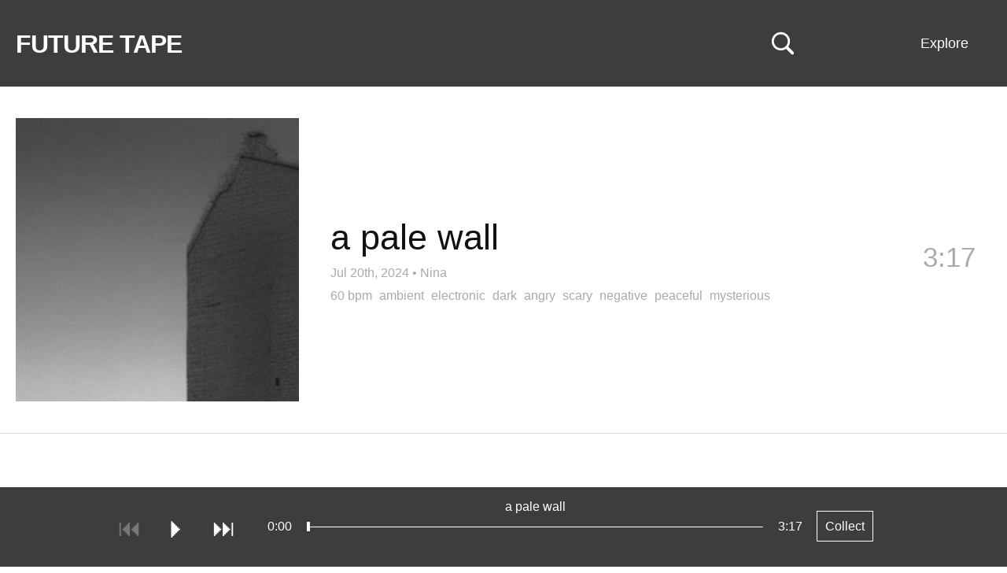

--- FILE ---
content_type: text/html; charset=UTF-8
request_url: https://futuretape.xyz/token/Ez74DSMCYw1q5R4mvuPNjX4wVMCTnnsKiDCKWDDRA3fS
body_size: 24913
content:
<!DOCTYPE html>
<html lang=en>
<head>
<title>a pale wall by  on Future Tape</title>
<!--

Welcome to 

███████╗██╗   ██╗████████╗██╗   ██╗██████╗ ███████╗    ████████╗ █████╗ ██████╗ ███████╗
██╔════╝██║   ██║╚══██╔══╝██║   ██║██╔══██╗██╔════╝    ╚══██╔══╝██╔══██╗██╔══██╗██╔════╝
█████╗  ██║   ██║   ██║   ██║   ██║██████╔╝█████╗         ██║   ███████║██████╔╝█████╗  
██╔══╝  ██║   ██║   ██║   ██║   ██║██╔══██╗██╔══╝         ██║   ██╔══██║██╔═══╝ ██╔══╝  
██║     ╚██████╔╝   ██║   ╚██████╔╝██║  ██║███████╗       ██║   ██║  ██║██║     ███████╗
╚═╝      ╚═════╝    ╚═╝    ╚═════╝ ╚═╝  ╚═╝╚══════╝       ╚═╝   ╚═╝  ╚═╝╚═╝     ╚══════╝
                                                                                        
-->
<meta http-equiv="Content-Type" content="text/html; charset=utf-8" />
<meta name="viewport" content="width=device-width,initial-scale=1" />
<meta property="og:url" content="https://futuretape.xyz/token/Ez74DSMCYw1q5R4mvuPNjX4wVMCTnnsKiDCKWDDRA3fS" />
<meta property="og:title" content="a pale wall by  on Future Tape" />
<meta property="og:description" content="Track minted on Nina" />
<meta property="og:image" content="https://static.hypem.net/resizer_arweave/sq_1024/0KMnkavmgNAivAFmFKy3mJGSEAsZ5xJ1a0sVeb_an0s.jpg" />
<meta property="twitter:card" content="summary" />
<meta name="twitter:title" content="a pale wall by  on Future Tape" />
<meta name="twitter:description" content="Track minted on Nina" />
<meta name="twitter:image" content="https://static.hypem.net/resizer_arweave/sq_1024/0KMnkavmgNAivAFmFKy3mJGSEAsZ5xJ1a0sVeb_an0s.jpg" />
<meta name="title" content="a pale wall by  on Future Tape" />
<meta name="description" content="Track minted on Nina" />
<link rel="canonical" content="https://futuretape.xyz/token/Ez74DSMCYw1q5R4mvuPNjX4wVMCTnnsKiDCKWDDRA3fS" />
<link rel="iframely" href="https://futuretape.xyz/embed/token/Ez74DSMCYw1q5R4mvuPNjX4wVMCTnnsKiDCKWDDRA3fS" media="(aspect-ratio: 1280/720)"/>

<meta name="theme-color" content="#3D3D3B">

<link href="/res/tape_sm.png" rel="icon" type="image/x-icon" />

<style>



:root {

    --fg-color: #ffffff;
    --bg-color: #3D3D3B;

    --border-color: #3D3D3B;

    --button-fg-color: #3D3D3B;
    --button-bg-color: #ffffff;

    --page-bg-color: white;
    --page-bg-hover-color: #eee;
    --page-fg-color: #111;

}

.icon {
    font-family: Arial, Helvetica;
    font-weight: normal;
    font-style: normal;
    display: block;
    text-decoration: inherit;
    font-size: 30px;
    -webkit-font-smoothing: antialiased;
}
.icon:hover {
    cursor: pointer;
    text-decoration: none;
}
.icon.disabled:hover {
    cursor: default;
}

.icon-play:before         { content:  "⏵\FE0E"; }
.icon-pause:before        { content:  "⏸\FE0E"; }
#player-play.pause:before { content:  "⏸\FE0E"; }
#player-play { min-width: 19px; }

.icon-next:before         { content:  "⏭\FE0E"; }
.icon-previous:before     { content:  "⏮\FE0E"; }
.icon-repeat:before       { content:  "R"; }

.icon-favorite:before     { content:  "l"; }
.icon-shuffle:before      { content:  "s"; }
.icon-volume:before       { content:  "v"; }

.icon-speaker:before      { content:  "v"; }
.icon-speaker-mute:before { content:  "m"; }

.icon-logo:before{content:"1";}

.mono { font-family: "Courier New"; }

body { color: var(--page-fg-color); background: var(--page-bg-color); font:14px "Helvetica", sans-serif; line-height: 125%; margin: 0; vertical-align: baseline; }
a { color:#0163dc; text-decoration:none; }
a:hover {text-decoration:underline;}
ul { padding-inline-start: 0; margin: 0; list-style: none;}
p { margin: 0; }

#banner { 
    transition: background-color 0.5s ease-out;
    background-color: var(--bg-color); 
    border-bottom-color: var(--border-color);
    border-bottom-style: solid;
    border-bottom-width: 1px;
    max-height: 109px;
}
#banner, #flag a, #subtitle-new a, .sort li a  { color: var(--fg-color); }

#banner.zoratopia22 {
    background: linear-gradient(180deg, rgba(253,130,14,1) 8%, rgba(203,203,208,1) 18%, rgba(149,148,228,1) 29%, rgba(14,2,253,1) 50%, rgba(255,0,255,1) 75%, rgba(252,110,29,1) 93%);
    background-size: 100% 1000%;
    animation: zoratopia 30s ease infinite;
}
@keyframes zoratopia {
    0% { background-position:50% 0% }
    50% { background-position:50% 100% }
    100% { background-position:50% 0% }
}
#banner.zoratopia22 #subtitle-new { padding-bottom: 20px; margin-top: 0px; display: inline-block; }
#banner.zoratopia22 .header-cta { display: none; }
#banner.zoratopia22 .sort { top: 25px; }
#banner.zoratopia22 .title-img { 
    width: 75%; display: block; margin-left:15px;
}
#banner.zoratopia22 .title-cta { 
    font-size: 36px;
    font-weight: bold;
    text-decoration: underline;
    color: #fff;
    margin-left: 15px;
    display: inline-block;
}

#banner { height: 110px; padding:0; width:100%; z-index: 10; position: relative; }

#flag { position: relative; overflow: hidden; }
#flag a { text-decoration:underline; }
#flag a.embed { display:none; }
#flag h1 { font-size: 18px; font-weight:700;margin: 22px 0 0 20px; position: relative; line-height: 100%; transition: font-size 0.2s ease-out, margin-top 0.2s ease-out; }
#flag h1 a { text-decoration: none; }
#flag span { font-weight:400; margin: 39px 0 0 15px; float: left;}

#banner.profile #flag h1 { font-size: 26px; margin-top: 22px; }
#banner.static #flag h1 { font-size: 32px; letter-spacing: -0.03em; margin-top: 40px; margin-bottom: 10px; }


.header-cta {
    display: block;
    position: absolute;
    right: 185px;
    top: 38px;
}
.header-cta img { width: 120px; height: 40px; }


#search-unit { 
    left: calc(50% - 250px);
    z-index: 20;
    top: 35px;
    position: absolute;
    display: none;
}
#search { 
    display: block;
    background: var(--bg-color);
    font-size: 18px;
    color: var(--fg-color);
    border-style: solid;
    border-width: 1px;
    border-color: var(--fg-color);
    width: 500px;
    margin: 0 auto;
    padding: 10px;

}
#search::placeholder { /* Chrome, Firefox, Opera, Safari 10.1+ */
    color: var(--fg-color);
    opacity: 0.5; /* Firefox */
}

#search-toggle { position:absolute; right: 270px; top:40px; z-index: 35; }
svg#svg-search { width: 30px; height: 30px; }
svg#svg-search path { fill: var(--fg-color); }

a.create {
    position: absolute;
    right: 135px;
    top: 0px;
    display: block;
    padding: 46px 0px 46px 0;
    max-height: 109px;
    width: 110px;
    text-align:center;
    color: var(--fg-color);
    z-index: 31;
    line-height: 18px;
    font-size: 18px;
}


.sort li a, .sort ul { background-color: var(--bg-color); }
.sort li.divider { color: #fff; }
.sort li.special { width: 100%; }

.sort .mobile { display: none; }
.sort { display: block; position: absolute; right: 25px; top: 0px; max-width: 280px; text-align: right; z-index: 30;}
.sort span {
/*    background-image: repeating-linear-gradient(60deg, #c92300, #c92300, var(--bg-color), var(--bg-color), #c92300, #c92300);*/
    background-size: 800% 800%;
    animation: rainbow 30s ease 3;
}
@keyframes rainbow { 
    0%{background-position:0% 50%}
    50%{background-position:100% 50%}
    100%{background-position:0% 50%}
}
.sort span { width: 93px; float: right; clear: left; padding: 46px 0px 46px 0; max-height: 109px; line-height: 18px; font-size: 18px; text-align: center; display: block; width: 110px; text-align:center; }

.sort ul { display: none; text-align: left; position: relative; overflow: hidden; margin-top: 110px; }
.sort:hover ul { display: block; }
.sort li span { background-color: #3D3D3B; border: none; transition: 0.5s; display: block; }
.sort li a { min-width: 90px; display: block; padding: 10px 12px; text-decoration: none; transition: 0.2s; }
.sort li a:hover { background-color: #222; color: #fff; text-decoration: none; }
.sort li { display: block; float: left; width: 50%; }
.sort li:first-child { float: right; }
.sort li.coll-scroll span:hover { background-color: #222; color: #fff; cursor:pointer; }
.sort li.divider { padding: 7px 10px; width: calc(100% - 20px); background-color: #222; font-size: 12px; font-weight: bold; }

/*.sort li a.iphone-app { width:100%; }*/

#tabs { margin-left:20px; margin-top: 18px; }
.tab { 
    margin-top: 0px;
    margin-right: 5px;
    font-size: 20px; 
    display: inline-block; 
    padding: 12px;
    border: 3px solid rgba(255, 255, 255, .2);
    border-bottom: none;
}
.tab.active { 
    border: 3px solid #fff; 
    border-bottom: none; 
 }
.tab a { color: #fff; text-decoration: none; }

#subtitle-new {
    margin-left: 20px;
    font-size: 36px;
    margin-top: 10px;
    margin-right:350px;
    padding-bottom: 15px;
    font-weight: bold;
    line-height: 125%;
}
#subtitle-new a { text-decoration: underline; }

#subtitle-new a.cta-collect {
    font-weight: normal;
    text-decoration: none;
    border: 1px solid var(--fg-color);
    padding: 10px;
    font-size: 16px;
    top: -5px;
    margin-left: 15px;
    position: relative;
}
#subtitle-new a.cta-collect:hover {
    background: var(--fg-color);
    color: var(--bg-color);
}

#container { margin-bottom: 100px; }

h2 { font-weight: normal; font-size: 35px; margin: 50px 20px 20px 20px; line-height:125%; }

/*h3 { font-weight: normal; font-size: 28px; margin-top: 50px; }*/
.about-text { margin: 20px; display: block; line-height: 150%; font-size: 18px; width: 800px; }
.about-text input { font-size: 18px; padding: 10px; }
.about-text form { margin-bottom: 10px; }

.nav { position:absolute;right:45px;top:0;}
.nav strong a{color:#fff;display:block;font-size:11px;padding:2px;}
.nav strong a:hover{color:#000;}

.about { position: relative; overflow: hidden; margin-bottom: 40px; }
hr { border-top: 1px solid #000; margin: 50px 0; }

.webring { margin-top: 20px; }
.webring a { margin: 0px 10px; }
.webring a:first-child { margin-left: 0; }


li.hilite{ background: #fff3d5;}
li.track .track-thumb { position: absolute; left: 20px; height: 100px; width: 100px; background-size: contain; } 

li.track .topX { width: 50px; height: 50px; position: absolute; left: 20px; top: 25px; z-index: 5; }

li.track { 
    border-bottom:1px solid #ddd;
    cursor:pointer;
    padding: 25px 20px 25px 140px; 
    min-height: 100px; 
    position:relative; 
    overflow: hidden; 
    transition: background-color 0.3s ease-out; 
/*    transition: background-color 0.3s ease-out, border-top 0.3s ease-out, border-left 0.3s ease-out, margin-bottom 0.3s ease-out; */
    display: flex; 
    align-items: center; 
    justify-content: space-between; 
}
li.track .clock { position:absolute; color: #AAA; right:30px; top:50px; font-size: 35px; line-height: 125%; transition: opacity 0.3s; }
li.track .clock.green { color:#393; }

li.track .name { font-size:35px; line-height: 115%; margin-right: 150px;  word-wrap: break-word; }

li.track .metadata { font-size: 16px; color: #AAA; line-height: 125%; margin-top: 5px; }
li.track .metadata a { color: #AAA; font-size: 16px; text-decoration: none; }
li.track .metadata a:hover { text-decoration: underline; }
li.track .metadata strong { color: #222; margin-right: 5px; }

li.track.featured { 
    padding: 40px 40px 40px 420px;
    min-height: 360px;
}
li.track.featured .track-thumb {
    width: 360px; height: 360px;
} 
li.track.featured .name {
    font-size: 45px;
    margin-bottom: 10px;
}

li.track.featured .artist, li.track.featured .title {
    display: block;
    float: none;
}

li.track.featured .divider {
    display: none;
}

li.track.featured .clock {
    right: 40px;
    top: 195px;
}
li.track.featured .track-cta { 
    top: 175px;
}

li.track.featured .tags {
    font-size: 16px;
    margin-top:10px;
}
li.track.featured .tags a {
    color: #AAA;
    margin-right: 5px;
}

.track-cta { 
    opacity:0.0;
    font-size: 22px;
    position: absolute;
/*    top: 0px;*/
    right: 0px;
    z-index: 5;
    transition: opacity 0.5s ease-out;
}
.track-cta .share-detail {
    display: inline;
}
.track-cta a {
    float:left;
    margin-left: 0px;
    line-height: 150px;
    width: 150px;
    height: 150px;
    background: var(--page-bg-hover-color);
/*    
    border-color: var(--border-color);
    border-width: 1px;
    border-style: solid;
*/
    color: var(--border-color);
    text-align: center;
}
.track-cta a.copied {
    color: #009d00;
    border-color:#009d00;
}
.track-cta .share.hidden {
    display: none;
}
.track-cta .share-detail {
    display: none;
}
.track-cta .share-detail.active {
    display: inline;
}

li.album-item { min-height: 200px; padding-left: 240px; }
li.album-item .track-thumb { height: 200px; width: 200px; }
li.album-item .artist-album { display: block; }
li.album-item .title { font-size: 20px; }
li.album-item .track-count a { font-size: 20px; color: #AAA; }
li.album-item .clock { top: 95px; }

/*#tracks li.divider { padding: 40px 0; text-align: center; border-bottom: 1px solid #DDD; font-size: 35px; }*/
#tracks li.divider-left { padding: 80px 40px 40px 20px; text-align: left; border-bottom: 1px solid #DDD; font-size: 35px; }

.green { color:#393; }
.grey { color:#555; }

.coll { display: grid; grid-template-columns: 1fr 1fr 1fr 1fr; font-size: 18px; margin: 0px 0 0 15px; width: 1100px; }
.coll span { float: right; display: block; margin-left: 15px; }
.coll span.count, .coll span.name { color: #fff; mix-blend-mode: difference; }
.coll span.name { margin-left: 0; }

.coll a { padding: 15px 15px 15px 5px; color: #fff; line-height: 125%; text-align: right; }
.coll a:hover span { text-decoration: none; }

.artists-coll { display: grid; grid-template-columns: 1fr 1fr 1fr 1fr; width: 1100px; } 

/* thank you https://fffuel.co/cccolor/ */
.genres-coll { display: grid; grid-template-columns: 1fr 1fr 1fr 1fr; width: 1100px; } 
.moods-coll  { display: grid; grid-template-columns: 1fr 1fr; width: 550px; } 

.stat-boxes { margin: 40px 0 0 20px; display: grid; grid-template-columns: 1fr 1fr 1fr 1fr 1fr; width: 1100px; }
.stat-box { position: relative; overflow: hidden; }
.stat-box .number { font-size: 50px; line-height: 125%; }
.stat-box .desc { font-size: 16px; }

#form_msg.success { color: darkgreen; }
#form_msg.error { color: red; }

#delete_confirm #delete_submit {
    background: #c92300;
    padding: 20px;
    color: #fff;
    border: none;
    cursor:pointer;
}


.collection #container, .album #container { position:relative; overflow:hidden; }

.album .track-thumb { display: none; }
.collection #tracks, .album #tracks { 
    position: relative;
    overflow: hidden;
    border-left: 1px solid #ccc;
}
.album li.track { padding-left: 40px; min-height: 75px; }
.collection li.track .metadata, .album li.track .metadata { display: none; }
.album li.track .clock { top: 40px; }
.album .track-cta { top: 20px; }
.album .track-cta a { width: 100px; height: 80px; line-height: 80px; }

/* home for the hover states to not confuse phones */
@media only screen and (min-width: 799px) {

    a.create:hover { 
        text-decoration:none; 
        background: var(--fg-color);
        color: var(--bg-color);        
    }
    .sort span:hover { 
        background: var(--fg-color);
        color: var(--bg-color);        
    }

    li.track:hover { 
        background: var(--page-bg-hover-color); 

/*        border-top: 5px solid #DDD;
        border-left: 5px solid #BBB;
        margin-bottom: -5px;
        border-bottom: 0;
*/
    }

    li.track:hover .clock {
        opacity: 0;
    }
    li.track:hover .track-cta {
        opacity: 1.0;
        transition: opacity 0.5s ease-out;
    }
    .track-cta a:hover {
        text-decoration: none;
/*        border: 1px var(--button-fg-color) solid;*/
        color: var(--button-bg-color);
        background: var(--button-fg-color);
    }
    .track-cta a.copied:hover {
        color: var(--page-bg-color);
/*        border-color: #009d00;*/
        background: #009d00;
    }

    .album-cta:hover {
        text-decoration: none;
        color: var(--bg-color);
        background: var(--fg-color);
    }


}

@media only screen and (max-width: 800px) {

    #container { margin-bottom: 120px; }

    #banner { padding: 0; height: auto; position: relative; overflow: visible; }
    #banner.profile { padding: 0; }
    #flag { margin-right: 50px; }
    #flag h1 { margin: 25px 0px 0 10px; float: none; white-space: nowrap; overflow: hidden; }
    #flag span { margin: 0 0 0 10px; }

    #banner.static { padding: 0 0 5px 0; }
    #banner.static #flag h1 { font-size: 30px; margin-top: 20px; margin-bottom: 5px; }

    .header-cta { display: none; }

    #tabs { margin-left:10px; margin-top: 15px; }
    .tab { 
        margin-top: 0px;
        margin-right: 5px;
        font-size: 16px; 
        display: inline-block; 
        padding: 10px;
        border: 3px solid rgba(255, 255, 255, .2); 
        border-bottom: none; 
    }
    .tab.active { 
        border: 3px solid #fff; 
        border-bottom: none; 
     }
    .tab a { color: #fff; text-decoration: none; }

    #subtitle-new {
        margin-left: 10px;
        font-size: 28px;
        margin-top: 10px;
        margin-right: 20px;
        margin-bottom: 0px;
        padding-bottom: 0px;
        font-weight: bold;
        line-height: 125%;
    }
    #subtitle-new a { text-decoration: underline; }
    #subtitle-new a.cta-collect {
        font-size: 14px;
    }

    #tracks { margin-top: 0px; }

    .ios-top-msg { border-bottom: none; }
    .ios-top-msg a { padding: 12px 10px 15px 10px; display: block; font-size: 17px; background: #003b95; color: #fff; }

    a.create { display: none; }
    #search-toggle { right: 75px; top: 20px; }   
    #search-unit { left: 10px; top: 55px; }
    svg#svg-search { width: 25px; height: 25px; }
    #search { width: calc(100vw - 40px); padding: 7px; }

    li.track .topX { width: 40px; height: 40px; position: absolute; left: 15px; top: 15px; z-index: 5; }

    li.track .track-thumb { position: absolute; float: none; width: 65px; height: 65px; left: 15px; } 
    li.track { display: block; padding: 15px 60px 15px 95px; min-height: 65px; }
    li.track .name { font-size:17px; margin-right: 0; }
    li.track .metadata { margin-top: 5px; font-size:16px; }
    li.track .metadata a { margin-left: 0px; }                           
    li.track .metadata strong { margin-right: 0px; }

    li.track .clock{ font-size: 26px; top: 30px; right: 15px; display: none; }
    li.track .clock.green { color:#393; display: inline; }

    li.track.featured { 
        padding: 0px 0px 15px 0px;
        border-bottom: none;
    }
    li.track.featured .track-thumb {
        width: 100%; height: 100vw; left: auto; padding: 0; position: relative; margin: 0px auto 10px auto; display: block;
    } 
    li.track.featured .name {
        font-size: 28px;
        margin-left: 10px; margin-bottom: 0; line-height: 125%;
        float: none;
        position: relative;
        overflow: hidden;
    }
    li.track.featured .divider { display: block; }
    li.track.featured .artist, li.track.featured .divider, li.track.featured .title { float:left; margin-right: 10px; }
    li.track.featured .tags { margin-left: 10px; }
    li.track.featured .metadata { margin-left: 10px; }
    li.track.featured .clock {
        right: 10px;
        top: calc(100vw + 12px);
    }
    #tracks li.divider-left { line-height: 125%; font-size: 24px; padding: 30px 15px 15px 15px; }

/*    li.album-item .track-thumb {
        width: 85px; height: 85px; left: 5px;
    }
*/ 
    li.album-item .artist-album { font-size: 22px; line-height: 125%; margin-bottom: 5px; }
    li.album-item .title, li.album-item .track-count a { font-size: 15px; }
    li.album-item .more-album a {
        margin-top: 10px;
        padding: 5px 10px;
        color: var(--page-fg-color);
        border: 1px solid var(--page-fg-color);
        display: block;
        text-align: center;
    }

    .track-cta { display: none; }
    li.track.featured .track-cta { 
        display: block;
        opacity: 1.0;
        top: 15px;
        right: 15px;
        position: relative;
        margin-bottom:15px;
        margin-left: 10px;
        width: calc(100% - 15px);
    }
    li.track.featured .track-cta a { width: 100px; height: 40px; margin-left: 15px; margin-bottom: 15px; line-height: 40px; }


    .sort > span { display: none; }
    .sort span { width: auto; background: none; }
    .sort span.mobile { display: block; position: absolute; min-width: auto; font-size: 14px; border: none; right: 5px; padding: 30px 12px; top: -75px; }

    .sort { top: 70px; left: 0; width: 100%; max-width: none; background-image: none; }
    .sort ul { margin-top: -15px; position: relative; overflow: hidden; }
    .sort ul a, .sort li.coll-scroll span { display: block; width: 100%; font-size: 17px; padding: 13px 10px; }

    .sort li { display: block; float: left; width: 50%; }
    .sort li:first-child { float: left; }
    .sort li.coll { display: none; }
    .sort li.divider { clear: both; width: 100%; }

    .coll { display: grid; grid-template-columns: 1fr 1fr; background: #fff; font-size: 16px; margin: 0 0; width: 100%; }
    .coll a { padding: 15px 15px; color: #fff; line-height: 125%; }
    .coll span { float: right; display: block; margin-left: 10px; }
    .artists-coll { display: grid; grid-template-columns: 1fr 1fr; width: 100%; font-size: 16px; } 

    .stat-boxes { grid-template-columns: 1fr 1fr; width: 100%; margin: 20px 0 0 10px; }
    .stat-box { margin-bottom: 20px; }

    .about-text { width: calc(100% - 20px); margin: 20px 10px; }

    h2 { margin: 40px 10px 20px 10px; display: block; font-size: 22px; font-weight: normal; }
    .footer { margin: 20px 10px 120px 10px; }


    #banner.zoratopia22 .title-img { 
        width: 95%; display: block; 
        margin: 20px 0 20px 10px;
    }
    #banner.zoratopia22 #subtitle-new { 
        font-size:  20px;
        margin-top: 10px;
        padding-bottom: 0px;
        display: inline;
    }
    #banner.zoratopia22 .title-cta { 
        /*margin: 0 auto;*/
        float: right;
        font-size: 20px;
        font-weight: bold;
        border: 2px #fff solid;
        color: #fff;
        padding: 10px 10px;
        margin-right: 10px;
        margin-top: -10px;
        text-decoration: none;
        background: #fd53d3;
    }
    #banner.zoratopia22 .sort span.mobile { top: -75px; }
    #banner.zoratopia22 .sort { top: 70px; }
    #banner.zoratopia22 .sort ul { top: 10px; }

    .album li.track { min-height: 30px; padding-top: 20px; padding-left: 15px; }
    .album li.track .name { font-size: 22px; }
    .album li.track .clock { top: 18px; }
}

@keyframes reel-spin {
    from {
        transform: rotate(0deg);
    }
    to {
        transform: rotate(360deg);
    }
}

/* typical rectangular embeds */
@media all and (min-width: 150px) and (max-width: 750px) and (min-height:125px) and (max-height:500px) {

    #container { margin-bottom: 40px; }
    body.track #container { margin-bottom: 0px; }

    #banner { overflow: hidden; padding: 0; top: 0; position: fixed; }
    #banner.static { right: 25px; width: 28px; padding: 0; filter:  drop-shadow(1px 1px 2px rgba(0,0,0,50)) }

    #flag { float: right; margin: 5px; }    
    #banner.static #flag { float: right; margin: 5px; }
    
    #flag h1 { font-size: 16px; margin: 0; }
    #banner.static #flag h1 { font-size: 16px; margin: 0; }
    #banner.static { background: #c92300; border: none; }

    #search-toggle { display: none; }

    #banner.static #flag a.standard { display:none; }
    #banner.static #flag a.embed { 
        color: #fff;
        font-size: 30px; 
        display: block; 
        line-height: 80%; 
        animation: reel-spin 4s linear 0s infinite normal;  
        transform-origin: center 52.2%;      
        animation-play-state: paused;
    }

    #container.playing #banner.static #flag a.embed { 
        animation-play-state: running;
    }

    #subtitle-new { float:left; font-size: 16px; margin: 5px; }
    #banner.static #subtitle-new { display: none; }

    .ios-top-msg { display: none; }

    #tracks { margin-top: 30px; }
    .track.embed #tracks { margin-top: 0; }
    
    #banner.static + #tracks { margin-top: 0; }

    li.track { padding: 10px 10px 10px 60px; min-height: auto; }
    li.track .track-thumb { width: 40px; height: 40px; left: 5px; }
    li.track .clock { top: 22%; }
    li.track .name { margin: 0; font-size: 16px; line-height: 125%; }
    li.track .metadata { margin: 0; }
    li.track .topX { left: 5px; width: 20px; height: 20px; } 

    li.track.featured { padding-bottom: 14px; min-height: auto; }
    li.track.featured .track-thumb { height: calc(100vh - 40px); background-size: cover; background-position: center center; }
    li.track.featured .main-info { display: none; }
    li.track.featured .clock { display: none; }

    li.track.featured .tags, li.track.featured .track-cta { display: none; }

    #tracks li.divider-left { font-size: 20px; padding: 10px 10px 10px 10px; }

    .sort, li.track .metadata strong, .more-tracks { display: none; }

    .collection #tracks, .album #tracks { clear:both; margin-top: 0px; border-left: none; }
    .album li.track { min-height: 20px; }
    .collection li.track .track-thumb, .album li.track .track-thumb { left: 10px; }
    .album li.track .clock { top: 10px; font-size: 16px; }

}

/* wide & thin embeds */ 
@media all and (min-width: 350px) and (max-width: 1000px) and (min-height: 39px) and (max-height:175px) {

    #banner { overflow: hidden; padding: 0; top: 0; position: fixed; }
    #banner.static { right: 0px; height: 100vh; width: 28px; padding: 0; filter:  drop-shadow(1px 1px 2px rgba(0,0,0,50)); z-index: 100; }
    #banner.static { background: #c92300; border: none; }
    #banner.static #flag { float: right; margin: 5px; top: calc(100vh * 0.5 - 18px); }
    #flag { float: right; margin: 5px; }    
    #flag h1 { font-size: 16px; margin: 0; }
    #banner.static #flag h1 { font-size: 16px; margin: 0; }

    #search-toggle { display: none; }

    #banner.static #flag a.standard { display:none; }
    #banner.static #flag a.embed { 
        color: #fff;
        font-size: 30px; 
        display: block; 
        line-height: 80%; 
        animation: reel-spin 4s linear 0s infinite normal;  
        transform-origin: center 52.2%;      
        animation-play-state: paused;
    }

    #container.playing #banner.static #flag a.embed { 
        animation-play-state: running;
    }

    .sort, li.track .metadata strong, .more-tracks { display: none; }

    .main-info {
        display: none;
    }

    li.track.featured { min-height: auto; padding: 0; }
    li.track.featured .clock { display: none; }
    li.track.featured .track-cta { display: none; }    

    li.track.featured .track-thumb {
        width: 100vh;
        height: 100vh;
        margin: 0;
    }

}

body.video { color: #666666; background: #000000; }
body.video li.track { border-bottom: 1px solid #222; }
body.video li.track .metadata strong { color: #666666; }
body.video li.track .metadata a { color: #666666; }
body.video li.track.hilite, li.track.featured.hilite { background-color: #151515; }

body.video li.track:hover { color: #999999; background: #0c0c0c; }
body.video li.track .track-thumb { opacity: 0.6; }
body.video li.track:hover .track-thumb { opacity: 1.0; }
body.video .track-cta a { background: #0c0c0c; border: 1px solid #999999; color: #999999; }
body.video .sort span { background: #000000; }

#container #video-player {
    position: fixed;

    width: 400px;
    height: 250px;

    bottom: 125px;
    right: 30px;


    background: transparent;
    z-index:49;

    transition: width 0.5s, height 0.5s, right 0.5s, bottom 0.5s;

}
@media only screen and (max-width: 800px) {

    #container #video-player {
        width: 240px;
        height: 180px;

        bottom: 100px;
        right: 0px;
    }

}

#container.playing video {
    position: fixed;

    height: 100vh;
    width: 100%;

    bottom: 0px;
    right: 0px;

    background: #000;
    z-index: 49;
}
/*#container.playing #tracks { display: none; }*/

/*
@media (prefers-color-scheme: dark) {

    :root {
        --page-bg-color: black;
        --page-fg-color: #ddd;
        --page-bg-hover-color: #131313;
    }

    li.track { border-bottom: 1px solid #222; }
    li.track .metadata strong { color: #ddd; }
    li.track.hilite, li.track.featured.hilite { background-color: #151515; }

}
*/
</style>



</head>

    
<body class="track ">

    <div id="search-unit">
        <input id="search" name="search" placeholder="Search: Artist, track, wallet"/>
    </div>


    <div id="banner" class="static">

        <div id="flag">
            
            <h1>
                <a class="standard" id="title" href="/">FUTURE TAPE</a>
                <a class="embed" target="_blank" href="/token/Ez74DSMCYw1q5R4mvuPNjX4wVMCTnnsKiDCKWDDRA3fS">✇</a>
            </h1>

        </div>
    
                <div id="subtitle-new"> </div>
        
        <div id="tabs">
                    </div>

        <a href="" id="search-toggle" alt="Search Music NFTs">
            <svg viewBox="0 0 80 80" xmlns="http://www.w3.org/2000/svg" version="1.1" id="svg-search">
            <g>
                <title>Search Music NFTs</title>
                <g transform="matrix(1 0 0 1 1403.36 696)" id="Regular-S">
                <path id="svg-search-path" d="m-1400.96928,-662.83274c0,17.1386 13.91604,31.0058 31.05474,31.0058c6.5917,0 12.6464,-2.0507 17.6757,-5.5664l18.1641,18.21292c1.0254,0.97656 2.2949,1.41601 3.6133,1.41601c2.832,0 4.8828,-2.14844 4.8828,-4.98047c0,-1.36718 -0.5371,-2.58789 -1.3672,-3.51562l-18.0664,-18.11524c3.8574,-5.1758 6.1035,-11.5234 6.1035,-18.457c0,-17.1387 -13.8672,-31.0547 -31.0058,-31.0547c-17.1387,0 -31.05474,13.916 -31.05474,31.0547zm7.51954,0c0,-13.0371 10.498,-23.5352 23.5352,-23.5352c12.9882,0 23.5351,10.4981 23.5351,23.5352c0,12.9883 -10.5469,23.5351 -23.5351,23.5351c-13.0372,0 -23.5352,-10.5468 -23.5352,-23.5351z" />
                </g>
            </g>
            </svg>
        </a>    

        <!-- <a class="create" href="/create">Create</a> -->

        <div class="sort">
            <span>Explore</span>
            <span class="mobile">Menu</span>
            <ul>
                <li class="special"><a href="https://futuretape.xyz/iphone" target="_blank" class="iphone-app">Get iPhone App</a></li>
                <li class="divider">INFO</li>
                <li><a href="/about">About</a></li>
                <li><a href="/charts">Charts</a></li>
                <li><a href="/embeds">Embed Tracks</a></li>
                <li><a href="/terms">Terms & Privacy</a></li>
                <li class="divider">TRACKS BY PLATFORM</li>
                <li class="platform"><a href="/catalog">Catalog</a></li>
                <li class="platform"><a href="/sound">Sound</a></li>
                <li class="platform"><a href="/nina">Nina</a></li>
                <li class="platform"><a href="/zora">Zora</a></li>
                <!-- <li class="platform"><a href="/riff">Riff</a></li> -->
                <li class="platform"><a href="/supercollector">Supercollector</a></li>
                <li class="divider">EVERYTHING</li>
                <li><a href="/">Latest</a></li>
                <li><a href="/future">Upcoming</a></li>
                <li><a href="/today">Today</a></li>
                <li><a href="/lastweek">Last Week</a></li>
                <li><a href="/albums">Albums</a></li>
                <li><a href="/longform">Podcasts</a></li>
                <li><a href="/search/remix">Remixes</a></li>
                <li><a href="/first-mint">First Mint</a></li>
                                <li><a rel="nofollow" href="/shuffle?r=xBqsbhEM">Shuffle</a></li>
                <li class="divider">WATCH</li>
                <li class="special"><a href="/zora/video">Zora Theater</a></li>
                <li class="divider">EXPERIMENTAL</li>
                <li><a href="/earliest">Earliest</a></li>
                <li><a href="/longest">Longest</a></li>
                <li><a href="/shortest">Shortest</a></li>
            </ul>
        </div>
        
    </div>

    <div id="container" class="">




        
        

        <ul id="tracks">
            <li class="track featured" id="track-e0tfu" data-itemid="e0tfu">
                
                <div class="track-thumb" alt="" style="background-image: url(https://static.hypem.net/resizer_arweave/sq_1024/0KMnkavmgNAivAFmFKy3mJGSEAsZ5xJ1a0sVeb_an0s.jpg); "></div>

                <div class="main-info">
                    <div class="name"><span class='title'>a pale wall</span></div>

                    <div class="metadata">
                        <a href="https://futuretape.xyz/token/Ez74DSMCYw1q5R4mvuPNjX4wVMCTnnsKiDCKWDDRA3fS">Jul 20th, 2024</a> &bull; <a href="/nina">Nina</a>                                                   
                    </div>

                    
                        <div class="tags">

                            <a href="/bpm/58-62">60 bpm</a>                                                            <a href="/tag/ambient">ambient</a>
                                                            <a href="/tag/electronic">electronic</a>
                                                            <a href="/tag/dark">dark</a>
                                                            <a href="/tag/angry">angry</a>
                                                            <a href="/tag/scary">scary</a>
                                                            <a href="/tag/negative">negative</a>
                                                            <a href="/tag/peaceful">peaceful</a>
                                                            <a href="/tag/mysterious">mysterious</a>
                            
                        </div>

                     
                </div>

                <div class="clock">3:17</div>

                <div class="track-cta">
                    <a class="share" href="">Share</a>
                    <div class="share-detail">
                        <a class="share-link" href="" data-href="https://futuretape.xyz/token/Ez74DSMCYw1q5R4mvuPNjX4wVMCTnnsKiDCKWDDRA3fS">Copy Link</a>
                        <a class="share-embed" href="" data-href="https://futuretape.xyz/embed/token/Ez74DSMCYw1q5R4mvuPNjX4wVMCTnnsKiDCKWDDRA3fS">Copy Embed</a>
                        <a class="share-tweet" href="https://twitter.com/intent/tweet?_=1769299407&text=listening%20to%20a%20pale%20wall%20on%20%40future_tape&url=https%3A%2F%2Ffuturetape.xyz%2Ftoken%2FEz74DSMCYw1q5R4mvuPNjX4wVMCTnnsKiDCKWDDRA3fS">Tweet</a>
                    </div>
                    <a class="collect" href="https://www.ninaprotocol.com/Ez74DSMCYw1q5R4mvuPNjX4wVMCTnnsKiDCKWDDRA3fS">Collect</a>
                </div>

            </li>

<li class="divider-left">More by </li>            <li class="track" id="track-zyc4r" data-itemid="zyc4r">
                
                <div class="track-thumb" alt="" style="background-image: url(https://static.hypem.net/resizer_https/[base64]); "></div>

                <div class="main-info">
                    <div class="name"><span class='title'>Matthew Calenvox - Snow & Ice (2026)</span></div>

                    <div class="metadata">
                        <a href="https://futuretape.xyz/token/18b44944-3c70-497c-b46c-afed797ba712">Jan 24th, 2026</a> &bull; <a href="/nina">Nina</a>                                                   
                    </div>

                     
                </div>

                <div class="clock">3:05</div>

                <div class="track-cta">
                    <a class="share" href="">Share</a>
                    <div class="share-detail">
                        <a class="share-link" href="" data-href="https://futuretape.xyz/token/18b44944-3c70-497c-b46c-afed797ba712">Copy Link</a>
                        <a class="share-embed" href="" data-href="https://futuretape.xyz/embed/token/18b44944-3c70-497c-b46c-afed797ba712">Copy Embed</a>
                        <a class="share-tweet" href="https://twitter.com/intent/tweet?_=1769299407&text=listening%20to%20Matthew%20Calenvox%20-%20Snow%20%26%20Ice%20%282026%29%20on%20%40future_tape&url=https%3A%2F%2Ffuturetape.xyz%2Ftoken%2F18b44944-3c70-497c-b46c-afed797ba712">Tweet</a>
                    </div>
                    <a class="collect" href="https://www.ninaprotocol.com/18b44944-3c70-497c-b46c-afed797ba712">Collect</a>
                </div>

            </li>

            <li class="track" id="track-7voxe" data-itemid="7voxe">
                
                <div class="track-thumb" alt="" style="background-image: url(https://static.hypem.net/resizer_https/[base64]); "></div>

                <div class="main-info">
                    <div class="name"><span class='title'>raf shermen - vaperwave</span></div>

                    <div class="metadata">
                        <a href="https://futuretape.xyz/token/0eb06081-356c-444a-a0c9-ceee260747f8">Jan 24th, 2026</a> &bull; <a href="/nina">Nina</a>                                                   
                    </div>

                     
                </div>

                <div class="clock">1:52</div>

                <div class="track-cta">
                    <a class="share" href="">Share</a>
                    <div class="share-detail">
                        <a class="share-link" href="" data-href="https://futuretape.xyz/token/0eb06081-356c-444a-a0c9-ceee260747f8">Copy Link</a>
                        <a class="share-embed" href="" data-href="https://futuretape.xyz/embed/token/0eb06081-356c-444a-a0c9-ceee260747f8">Copy Embed</a>
                        <a class="share-tweet" href="https://twitter.com/intent/tweet?_=1769299407&text=listening%20to%20raf%20shermen%20-%20vaperwave%20on%20%40future_tape&url=https%3A%2F%2Ffuturetape.xyz%2Ftoken%2F0eb06081-356c-444a-a0c9-ceee260747f8">Tweet</a>
                    </div>
                    <a class="collect" href="https://www.ninaprotocol.com/0eb06081-356c-444a-a0c9-ceee260747f8">Collect</a>
                </div>

            </li>

            <li class="track" id="track-iauhv" data-itemid="iauhv">
                
                <div class="track-thumb" alt="" style="background-image: url(https://static.hypem.net/resizer_https/[base64]); "></div>

                <div class="main-info">
                    <div class="name"><span class='title'>Heart of the Heart</span></div>

                    <div class="metadata">
                        <a href="https://futuretape.xyz/token/141573ac-4478-42a4-9f68-e45be372848f">Jan 24th, 2026</a> &bull; <a href="/nina">Nina</a>                                                   
                    </div>

                     
                </div>

                <div class="clock">2:43</div>

                <div class="track-cta">
                    <a class="share" href="">Share</a>
                    <div class="share-detail">
                        <a class="share-link" href="" data-href="https://futuretape.xyz/token/141573ac-4478-42a4-9f68-e45be372848f">Copy Link</a>
                        <a class="share-embed" href="" data-href="https://futuretape.xyz/embed/token/141573ac-4478-42a4-9f68-e45be372848f">Copy Embed</a>
                        <a class="share-tweet" href="https://twitter.com/intent/tweet?_=1769299407&text=listening%20to%20Heart%20of%20the%20Heart%20on%20%40future_tape&url=https%3A%2F%2Ffuturetape.xyz%2Ftoken%2F141573ac-4478-42a4-9f68-e45be372848f">Tweet</a>
                    </div>
                    <a class="collect" href="https://www.ninaprotocol.com/141573ac-4478-42a4-9f68-e45be372848f">Collect</a>
                </div>

            </li>

            <li class="track" id="track-aaqa5" data-itemid="aaqa5">
                
                <div class="track-thumb" alt="" style="background-image: url(https://static.hypem.net/resizer_https/[base64]); "></div>

                <div class="main-info">
                    <div class="name"><span class='title'>columbus mix2</span></div>

                    <div class="metadata">
                        <a href="https://futuretape.xyz/token/75e1645a-f9b8-4511-a29b-9bd17fee65e0">Jan 24th, 2026</a> &bull; <a href="/nina">Nina</a>                                                   
                    </div>

                     
                </div>

                <div class="clock">:42</div>

                <div class="track-cta">
                    <a class="share" href="">Share</a>
                    <div class="share-detail">
                        <a class="share-link" href="" data-href="https://futuretape.xyz/token/75e1645a-f9b8-4511-a29b-9bd17fee65e0">Copy Link</a>
                        <a class="share-embed" href="" data-href="https://futuretape.xyz/embed/token/75e1645a-f9b8-4511-a29b-9bd17fee65e0">Copy Embed</a>
                        <a class="share-tweet" href="https://twitter.com/intent/tweet?_=1769299407&text=listening%20to%20columbus%20mix2%20on%20%40future_tape&url=https%3A%2F%2Ffuturetape.xyz%2Ftoken%2F75e1645a-f9b8-4511-a29b-9bd17fee65e0">Tweet</a>
                    </div>
                    <a class="collect" href="https://www.ninaprotocol.com/75e1645a-f9b8-4511-a29b-9bd17fee65e0">Collect</a>
                </div>

            </li>

<li class="divider-left">Recently minted on Nina</li>            <li class="track" id="track-fz4cc" data-itemid="fz4cc">
                
                <div class="track-thumb" alt="" style="background-image: url(https://static.hypem.net/resizer_https/[base64]); "></div>

                <div class="main-info">
                    <div class="name"><span class='title'>Splinter A</span></div>

                    <div class="metadata">
                        <a href="https://futuretape.xyz/token/b62b30ac-7a78-41ae-af6b-d9180b8c2345">Jan 24th, 2026</a> &bull; <a href="/nina">Nina</a>                                                   
                    </div>

                     
                </div>

                <div class="clock">2:22</div>

                <div class="track-cta">
                    <a class="share" href="">Share</a>
                    <div class="share-detail">
                        <a class="share-link" href="" data-href="https://futuretape.xyz/token/b62b30ac-7a78-41ae-af6b-d9180b8c2345">Copy Link</a>
                        <a class="share-embed" href="" data-href="https://futuretape.xyz/embed/token/b62b30ac-7a78-41ae-af6b-d9180b8c2345">Copy Embed</a>
                        <a class="share-tweet" href="https://twitter.com/intent/tweet?_=1769299407&text=listening%20to%20Splinter%20A%20on%20%40future_tape&url=https%3A%2F%2Ffuturetape.xyz%2Ftoken%2Fb62b30ac-7a78-41ae-af6b-d9180b8c2345">Tweet</a>
                    </div>
                    <a class="collect" href="https://www.ninaprotocol.com/b62b30ac-7a78-41ae-af6b-d9180b8c2345">Collect</a>
                </div>

            </li>

            <li class="track" id="track-5kg2t" data-itemid="5kg2t">
                
                <div class="track-thumb" alt="" style="background-image: url(https://static.hypem.net/resizer_https/[base64]); "></div>

                <div class="main-info">
                    <div class="name"><span class='title'>A Garden with golden fences, a melancholy fiend</span></div>

                    <div class="metadata">
                        <a href="https://futuretape.xyz/token/1ab6205c-df61-48b5-adcb-e07c2df2331d">Jan 24th, 2026</a> &bull; <a href="/nina">Nina</a>                                                   
                    </div>

                     
                </div>

                <div class="clock">4:45</div>

                <div class="track-cta">
                    <a class="share" href="">Share</a>
                    <div class="share-detail">
                        <a class="share-link" href="" data-href="https://futuretape.xyz/token/1ab6205c-df61-48b5-adcb-e07c2df2331d">Copy Link</a>
                        <a class="share-embed" href="" data-href="https://futuretape.xyz/embed/token/1ab6205c-df61-48b5-adcb-e07c2df2331d">Copy Embed</a>
                        <a class="share-tweet" href="https://twitter.com/intent/tweet?_=1769299407&text=listening%20to%20A%20Garden%20with%20golden%20fences%2C%20a%20melancholy%20fiend%20on%20%40future_tape&url=https%3A%2F%2Ffuturetape.xyz%2Ftoken%2F1ab6205c-df61-48b5-adcb-e07c2df2331d">Tweet</a>
                    </div>
                    <a class="collect" href="https://www.ninaprotocol.com/1ab6205c-df61-48b5-adcb-e07c2df2331d">Collect</a>
                </div>

            </li>

            <li class="track" id="track-eihbf" data-itemid="eihbf">
                
                <div class="track-thumb" alt="" style="background-image: url(https://static.hypem.net/resizer_https/[base64]); "></div>

                <div class="main-info">
                    <div class="name"><span class='title'>Itto-Ryu</span></div>

                    <div class="metadata">
                        <a href="https://futuretape.xyz/token/60e5b2ca-dfe5-4ead-833c-0ef876e7f524">Jan 24th, 2026</a> &bull; <a href="/nina">Nina</a>                                                   
                    </div>

                     
                </div>

                <div class="clock">15:00</div>

                <div class="track-cta">
                    <a class="share" href="">Share</a>
                    <div class="share-detail">
                        <a class="share-link" href="" data-href="https://futuretape.xyz/token/60e5b2ca-dfe5-4ead-833c-0ef876e7f524">Copy Link</a>
                        <a class="share-embed" href="" data-href="https://futuretape.xyz/embed/token/60e5b2ca-dfe5-4ead-833c-0ef876e7f524">Copy Embed</a>
                        <a class="share-tweet" href="https://twitter.com/intent/tweet?_=1769299407&text=listening%20to%20Itto-Ryu%20on%20%40future_tape&url=https%3A%2F%2Ffuturetape.xyz%2Ftoken%2F60e5b2ca-dfe5-4ead-833c-0ef876e7f524">Tweet</a>
                    </div>
                    <a class="collect" href="https://www.ninaprotocol.com/60e5b2ca-dfe5-4ead-833c-0ef876e7f524">Collect</a>
                </div>

            </li>

            <li class="track" id="track-94sgz" data-itemid="94sgz">
                
                <div class="track-thumb" alt="" style="background-image: url(https://static.hypem.net/resizer_https/[base64]); "></div>

                <div class="main-info">
                    <div class="name"><span class='title'>WE MUST BELIEVE IN PEACE W/ GISELLE 020126</span></div>

                    <div class="metadata">
                        <a href="https://futuretape.xyz/token/f5324c33-ebcf-4bbb-81ef-d0d478085c5b">Jan 24th, 2026</a> &bull; <a href="/nina">Nina</a>                                                   
                    </div>

                     
                </div>

                <div class="clock">60:00</div>

                <div class="track-cta">
                    <a class="share" href="">Share</a>
                    <div class="share-detail">
                        <a class="share-link" href="" data-href="https://futuretape.xyz/token/f5324c33-ebcf-4bbb-81ef-d0d478085c5b">Copy Link</a>
                        <a class="share-embed" href="" data-href="https://futuretape.xyz/embed/token/f5324c33-ebcf-4bbb-81ef-d0d478085c5b">Copy Embed</a>
                        <a class="share-tweet" href="https://twitter.com/intent/tweet?_=1769299407&text=listening%20to%20WE%20MUST%20BELIEVE%20IN%20PEACE%20W%2F%20GISELLE%20020126%20on%20%40future_tape&url=https%3A%2F%2Ffuturetape.xyz%2Ftoken%2Ff5324c33-ebcf-4bbb-81ef-d0d478085c5b">Tweet</a>
                    </div>
                    <a class="collect" href="https://www.ninaprotocol.com/f5324c33-ebcf-4bbb-81ef-d0d478085c5b">Collect</a>
                </div>

            </li>

            <li class="track" id="track-s0inz" data-itemid="s0inz">
                
                <div class="track-thumb" alt="" style="background-image: url(https://static.hypem.net/resizer_https/[base64]); "></div>

                <div class="main-info">
                    <div class="name"><span class='title'>jill st - June Bug 6</span></div>

                    <div class="metadata">
                        <a href="https://futuretape.xyz/token/68f7ce24-8fb3-413e-a861-646ec8f2aeac">Jan 24th, 2026</a> &bull; <a href="/nina">Nina</a>                                                   
                    </div>

                     
                </div>

                <div class="clock">2:19</div>

                <div class="track-cta">
                    <a class="share" href="">Share</a>
                    <div class="share-detail">
                        <a class="share-link" href="" data-href="https://futuretape.xyz/token/68f7ce24-8fb3-413e-a861-646ec8f2aeac">Copy Link</a>
                        <a class="share-embed" href="" data-href="https://futuretape.xyz/embed/token/68f7ce24-8fb3-413e-a861-646ec8f2aeac">Copy Embed</a>
                        <a class="share-tweet" href="https://twitter.com/intent/tweet?_=1769299407&text=listening%20to%20jill%20st%20-%20June%20Bug%206%20on%20%40future_tape&url=https%3A%2F%2Ffuturetape.xyz%2Ftoken%2F68f7ce24-8fb3-413e-a861-646ec8f2aeac">Tweet</a>
                    </div>
                    <a class="collect" href="https://www.ninaprotocol.com/68f7ce24-8fb3-413e-a861-646ec8f2aeac">Collect</a>
                </div>

            </li>

            <li class="track" id="track-tykop" data-itemid="tykop">
                
                <div class="track-thumb" alt="" style="background-image: url(https://static.hypem.net/resizer_https/[base64]); "></div>

                <div class="main-info">
                    <div class="name"><span class='title'>Harlem nocturne</span></div>

                    <div class="metadata">
                        <a href="https://futuretape.xyz/token/c131f156-5339-46ea-bc38-4ff99fca839b">Jan 24th, 2026</a> &bull; <a href="/nina">Nina</a>                                                   
                    </div>

                     
                </div>

                <div class="clock">5:27</div>

                <div class="track-cta">
                    <a class="share" href="">Share</a>
                    <div class="share-detail">
                        <a class="share-link" href="" data-href="https://futuretape.xyz/token/c131f156-5339-46ea-bc38-4ff99fca839b">Copy Link</a>
                        <a class="share-embed" href="" data-href="https://futuretape.xyz/embed/token/c131f156-5339-46ea-bc38-4ff99fca839b">Copy Embed</a>
                        <a class="share-tweet" href="https://twitter.com/intent/tweet?_=1769299407&text=listening%20to%20Harlem%20nocturne%20on%20%40future_tape&url=https%3A%2F%2Ffuturetape.xyz%2Ftoken%2Fc131f156-5339-46ea-bc38-4ff99fca839b">Tweet</a>
                    </div>
                    <a class="collect" href="https://www.ninaprotocol.com/c131f156-5339-46ea-bc38-4ff99fca839b">Collect</a>
                </div>

            </li>

            <li class="track" id="track-vdoru" data-itemid="vdoru">
                
                <div class="track-thumb" alt="" style="background-image: url(https://static.hypem.net/resizer_https/[base64]); "></div>

                <div class="main-info">
                    <div class="name"><span class='title'>Kontaktfeld</span></div>

                    <div class="metadata">
                        <a href="https://futuretape.xyz/token/03968fec-5e2f-4fa2-a793-b1d967c6e54e">Jan 24th, 2026</a> &bull; <a href="/nina">Nina</a>                                                   
                    </div>

                     
                </div>

                <div class="clock">7:05</div>

                <div class="track-cta">
                    <a class="share" href="">Share</a>
                    <div class="share-detail">
                        <a class="share-link" href="" data-href="https://futuretape.xyz/token/03968fec-5e2f-4fa2-a793-b1d967c6e54e">Copy Link</a>
                        <a class="share-embed" href="" data-href="https://futuretape.xyz/embed/token/03968fec-5e2f-4fa2-a793-b1d967c6e54e">Copy Embed</a>
                        <a class="share-tweet" href="https://twitter.com/intent/tweet?_=1769299407&text=listening%20to%20Kontaktfeld%20on%20%40future_tape&url=https%3A%2F%2Ffuturetape.xyz%2Ftoken%2F03968fec-5e2f-4fa2-a793-b1d967c6e54e">Tweet</a>
                    </div>
                    <a class="collect" href="https://www.ninaprotocol.com/03968fec-5e2f-4fa2-a793-b1d967c6e54e">Collect</a>
                </div>

            </li>

            <li class="track" id="track-g1vdi" data-itemid="g1vdi">
                
                <div class="track-thumb" alt="" style="background-image: url(https://static.hypem.net/resizer_https/[base64]); "></div>

                <div class="main-info">
                    <div class="name"><span class='title'>3'D</span></div>

                    <div class="metadata">
                        <a href="https://futuretape.xyz/token/28ff17eb-5bbf-4245-8a86-213f90454c6f">Jan 24th, 2026</a> &bull; <a href="/nina">Nina</a>                                                   
                    </div>

                     
                </div>

                <div class="clock">4:48</div>

                <div class="track-cta">
                    <a class="share" href="">Share</a>
                    <div class="share-detail">
                        <a class="share-link" href="" data-href="https://futuretape.xyz/token/28ff17eb-5bbf-4245-8a86-213f90454c6f">Copy Link</a>
                        <a class="share-embed" href="" data-href="https://futuretape.xyz/embed/token/28ff17eb-5bbf-4245-8a86-213f90454c6f">Copy Embed</a>
                        <a class="share-tweet" href="https://twitter.com/intent/tweet?_=1769299407&text=listening%20to%203%27D%20on%20%40future_tape&url=https%3A%2F%2Ffuturetape.xyz%2Ftoken%2F28ff17eb-5bbf-4245-8a86-213f90454c6f">Tweet</a>
                    </div>
                    <a class="collect" href="https://www.ninaprotocol.com/28ff17eb-5bbf-4245-8a86-213f90454c6f">Collect</a>
                </div>

            </li>

            <li class="track" id="track-2714b" data-itemid="2714b">
                
                <div class="track-thumb" alt="" style="background-image: url(https://static.hypem.net/resizer_https/[base64]); "></div>

                <div class="main-info">
                    <div class="name"><span class='title'>lightlyheld - na imensidão</span></div>

                    <div class="metadata">
                        <a href="https://futuretape.xyz/token/13fed01f-3519-4045-8834-98c0e230e4b4">Jan 24th, 2026</a> &bull; <a href="/nina">Nina</a>                                                   
                    </div>

                     
                </div>

                <div class="clock">5:00</div>

                <div class="track-cta">
                    <a class="share" href="">Share</a>
                    <div class="share-detail">
                        <a class="share-link" href="" data-href="https://futuretape.xyz/token/13fed01f-3519-4045-8834-98c0e230e4b4">Copy Link</a>
                        <a class="share-embed" href="" data-href="https://futuretape.xyz/embed/token/13fed01f-3519-4045-8834-98c0e230e4b4">Copy Embed</a>
                        <a class="share-tweet" href="https://twitter.com/intent/tweet?_=1769299407&text=listening%20to%20lightlyheld%20-%20na%20imensid%C3%A3o%20on%20%40future_tape&url=https%3A%2F%2Ffuturetape.xyz%2Ftoken%2F13fed01f-3519-4045-8834-98c0e230e4b4">Tweet</a>
                    </div>
                    <a class="collect" href="https://www.ninaprotocol.com/13fed01f-3519-4045-8834-98c0e230e4b4">Collect</a>
                </div>

            </li>

            <li class="track" id="track-d4js7" data-itemid="d4js7">
                
                <div class="track-thumb" alt="" style="background-image: url(https://static.hypem.net/resizer_https/[base64]); "></div>

                <div class="main-info">
                    <div class="name"><span class='title'>Rathfarnham Jig</span></div>

                    <div class="metadata">
                        <a href="https://futuretape.xyz/token/353e73f7-b296-4c74-8121-781470040fb1">Jan 24th, 2026</a> &bull; <a href="/nina">Nina</a>                                                   
                    </div>

                     
                </div>

                <div class="clock">2:12</div>

                <div class="track-cta">
                    <a class="share" href="">Share</a>
                    <div class="share-detail">
                        <a class="share-link" href="" data-href="https://futuretape.xyz/token/353e73f7-b296-4c74-8121-781470040fb1">Copy Link</a>
                        <a class="share-embed" href="" data-href="https://futuretape.xyz/embed/token/353e73f7-b296-4c74-8121-781470040fb1">Copy Embed</a>
                        <a class="share-tweet" href="https://twitter.com/intent/tweet?_=1769299407&text=listening%20to%20Rathfarnham%20Jig%20on%20%40future_tape&url=https%3A%2F%2Ffuturetape.xyz%2Ftoken%2F353e73f7-b296-4c74-8121-781470040fb1">Tweet</a>
                    </div>
                    <a class="collect" href="https://www.ninaprotocol.com/353e73f7-b296-4c74-8121-781470040fb1">Collect</a>
                </div>

            </li>

            <li class="track" id="track-2mq7j" data-itemid="2mq7j">
                
                <div class="track-thumb" alt="" style="background-image: url(https://static.hypem.net/resizer_https/[base64]); "></div>

                <div class="main-info">
                    <div class="name"><span class='title'>miaw - moving in</span></div>

                    <div class="metadata">
                        <a href="https://futuretape.xyz/token/f8f8d114-d23b-4f89-90d7-1bc8b2c464da">Jan 24th, 2026</a> &bull; <a href="/nina">Nina</a>                                                   
                    </div>

                     
                </div>

                <div class="clock">4:05</div>

                <div class="track-cta">
                    <a class="share" href="">Share</a>
                    <div class="share-detail">
                        <a class="share-link" href="" data-href="https://futuretape.xyz/token/f8f8d114-d23b-4f89-90d7-1bc8b2c464da">Copy Link</a>
                        <a class="share-embed" href="" data-href="https://futuretape.xyz/embed/token/f8f8d114-d23b-4f89-90d7-1bc8b2c464da">Copy Embed</a>
                        <a class="share-tweet" href="https://twitter.com/intent/tweet?_=1769299407&text=listening%20to%20miaw%20-%20moving%20in%20on%20%40future_tape&url=https%3A%2F%2Ffuturetape.xyz%2Ftoken%2Ff8f8d114-d23b-4f89-90d7-1bc8b2c464da">Tweet</a>
                    </div>
                    <a class="collect" href="https://www.ninaprotocol.com/f8f8d114-d23b-4f89-90d7-1bc8b2c464da">Collect</a>
                </div>

            </li>

            <li class="track" id="track-e6689" data-itemid="e6689">
                
                <div class="track-thumb" alt="" style="background-image: url(https://static.hypem.net/resizer_https/[base64]); "></div>

                <div class="main-info">
                    <div class="name"><span class='title'>gutter</span></div>

                    <div class="metadata">
                        <a href="https://futuretape.xyz/token/e510b218-46a8-4a7a-967e-d0dd81618842">Jan 24th, 2026</a> &bull; <a href="/nina">Nina</a>                                                   
                    </div>

                     
                </div>

                <div class="clock">2:38</div>

                <div class="track-cta">
                    <a class="share" href="">Share</a>
                    <div class="share-detail">
                        <a class="share-link" href="" data-href="https://futuretape.xyz/token/e510b218-46a8-4a7a-967e-d0dd81618842">Copy Link</a>
                        <a class="share-embed" href="" data-href="https://futuretape.xyz/embed/token/e510b218-46a8-4a7a-967e-d0dd81618842">Copy Embed</a>
                        <a class="share-tweet" href="https://twitter.com/intent/tweet?_=1769299407&text=listening%20to%20gutter%20on%20%40future_tape&url=https%3A%2F%2Ffuturetape.xyz%2Ftoken%2Fe510b218-46a8-4a7a-967e-d0dd81618842">Tweet</a>
                    </div>
                    <a class="collect" href="https://www.ninaprotocol.com/e510b218-46a8-4a7a-967e-d0dd81618842">Collect</a>
                </div>

            </li>

            <li class="track" id="track-jgx8w" data-itemid="jgx8w">
                
                <div class="track-thumb" alt="" style="background-image: url(https://static.hypem.net/resizer_https/[base64]); "></div>

                <div class="main-info">
                    <div class="name"><span class='title'>Weird Therapy [feat. Nomind Beats]</span></div>

                    <div class="metadata">
                        <a href="https://futuretape.xyz/token/3b828c3b-121b-4dd9-8cdf-7c2f65c74fc4">Jan 24th, 2026</a> &bull; <a href="/nina">Nina</a>                                                   
                    </div>

                     
                </div>

                <div class="clock">3:38</div>

                <div class="track-cta">
                    <a class="share" href="">Share</a>
                    <div class="share-detail">
                        <a class="share-link" href="" data-href="https://futuretape.xyz/token/3b828c3b-121b-4dd9-8cdf-7c2f65c74fc4">Copy Link</a>
                        <a class="share-embed" href="" data-href="https://futuretape.xyz/embed/token/3b828c3b-121b-4dd9-8cdf-7c2f65c74fc4">Copy Embed</a>
                        <a class="share-tweet" href="https://twitter.com/intent/tweet?_=1769299407&text=listening%20to%20Weird%20Therapy%20%5Bfeat.%20Nomind%20Beats%5D%20on%20%40future_tape&url=https%3A%2F%2Ffuturetape.xyz%2Ftoken%2F3b828c3b-121b-4dd9-8cdf-7c2f65c74fc4">Tweet</a>
                    </div>
                    <a class="collect" href="https://www.ninaprotocol.com/3b828c3b-121b-4dd9-8cdf-7c2f65c74fc4">Collect</a>
                </div>

            </li>

            <li class="track" id="track-x39vw" data-itemid="x39vw">
                
                <div class="track-thumb" alt="" style="background-image: url(https://static.hypem.net/resizer_https/[base64]); "></div>

                <div class="main-info">
                    <div class="name"><span class='title'>Shit!!!</span></div>

                    <div class="metadata">
                        <a href="https://futuretape.xyz/token/702435d5-649b-4d95-9450-d90e6ffe340a">Jan 24th, 2026</a> &bull; <a href="/nina">Nina</a>                                                   
                    </div>

                     
                </div>

                <div class="clock">4:20</div>

                <div class="track-cta">
                    <a class="share" href="">Share</a>
                    <div class="share-detail">
                        <a class="share-link" href="" data-href="https://futuretape.xyz/token/702435d5-649b-4d95-9450-d90e6ffe340a">Copy Link</a>
                        <a class="share-embed" href="" data-href="https://futuretape.xyz/embed/token/702435d5-649b-4d95-9450-d90e6ffe340a">Copy Embed</a>
                        <a class="share-tweet" href="https://twitter.com/intent/tweet?_=1769299407&text=listening%20to%20Shit%21%21%21%20on%20%40future_tape&url=https%3A%2F%2Ffuturetape.xyz%2Ftoken%2F702435d5-649b-4d95-9450-d90e6ffe340a">Tweet</a>
                    </div>
                    <a class="collect" href="https://www.ninaprotocol.com/702435d5-649b-4d95-9450-d90e6ffe340a">Collect</a>
                </div>

            </li>

            <li class="track" id="track-zdicq" data-itemid="zdicq">
                
                <div class="track-thumb" alt="" style="background-image: url(https://static.hypem.net/resizer_https/[base64]); "></div>

                <div class="main-info">
                    <div class="name"><span class='title'>A Wound in the Skin</span></div>

                    <div class="metadata">
                        <a href="https://futuretape.xyz/token/77ec57ff-0182-4c0b-a05a-a0f302c8527d">Jan 24th, 2026</a> &bull; <a href="/nina">Nina</a>                                                   
                    </div>

                     
                </div>

                <div class="clock">4:17</div>

                <div class="track-cta">
                    <a class="share" href="">Share</a>
                    <div class="share-detail">
                        <a class="share-link" href="" data-href="https://futuretape.xyz/token/77ec57ff-0182-4c0b-a05a-a0f302c8527d">Copy Link</a>
                        <a class="share-embed" href="" data-href="https://futuretape.xyz/embed/token/77ec57ff-0182-4c0b-a05a-a0f302c8527d">Copy Embed</a>
                        <a class="share-tweet" href="https://twitter.com/intent/tweet?_=1769299407&text=listening%20to%20A%20Wound%20in%20the%20Skin%20on%20%40future_tape&url=https%3A%2F%2Ffuturetape.xyz%2Ftoken%2F77ec57ff-0182-4c0b-a05a-a0f302c8527d">Tweet</a>
                    </div>
                    <a class="collect" href="https://www.ninaprotocol.com/77ec57ff-0182-4c0b-a05a-a0f302c8527d">Collect</a>
                </div>

            </li>

            <li class="track" id="track-jtuqg" data-itemid="jtuqg">
                
                <div class="track-thumb" alt="" style="background-image: url(https://static.hypem.net/resizer_https/[base64]); "></div>

                <div class="main-info">
                    <div class="name"><span class='title'>Chelly - crazyboutU</span></div>

                    <div class="metadata">
                        <a href="https://futuretape.xyz/token/e78faebb-8db7-4ebb-85a2-49989fff10c8">Jan 24th, 2026</a> &bull; <a href="/nina">Nina</a>                                                   
                    </div>

                     
                </div>

                <div class="clock">1:02</div>

                <div class="track-cta">
                    <a class="share" href="">Share</a>
                    <div class="share-detail">
                        <a class="share-link" href="" data-href="https://futuretape.xyz/token/e78faebb-8db7-4ebb-85a2-49989fff10c8">Copy Link</a>
                        <a class="share-embed" href="" data-href="https://futuretape.xyz/embed/token/e78faebb-8db7-4ebb-85a2-49989fff10c8">Copy Embed</a>
                        <a class="share-tweet" href="https://twitter.com/intent/tweet?_=1769299407&text=listening%20to%20Chelly%20-%20crazyboutU%20on%20%40future_tape&url=https%3A%2F%2Ffuturetape.xyz%2Ftoken%2Fe78faebb-8db7-4ebb-85a2-49989fff10c8">Tweet</a>
                    </div>
                    <a class="collect" href="https://www.ninaprotocol.com/e78faebb-8db7-4ebb-85a2-49989fff10c8">Collect</a>
                </div>

            </li>

            <li class="track" id="track-7r3bs" data-itemid="7r3bs">
                
                <div class="track-thumb" alt="" style="background-image: url(https://static.hypem.net/resizer_https/[base64]); "></div>

                <div class="main-info">
                    <div class="name"><span class='title'>Blossom Aloe - Side of the Fence</span></div>

                    <div class="metadata">
                        <a href="https://futuretape.xyz/token/7287b9e6-39c1-419a-bd1a-e381ef2fa6b1">Jan 24th, 2026</a> &bull; <a href="/nina">Nina</a>                                                   
                    </div>

                     
                </div>

                <div class="clock">4:03</div>

                <div class="track-cta">
                    <a class="share" href="">Share</a>
                    <div class="share-detail">
                        <a class="share-link" href="" data-href="https://futuretape.xyz/token/7287b9e6-39c1-419a-bd1a-e381ef2fa6b1">Copy Link</a>
                        <a class="share-embed" href="" data-href="https://futuretape.xyz/embed/token/7287b9e6-39c1-419a-bd1a-e381ef2fa6b1">Copy Embed</a>
                        <a class="share-tweet" href="https://twitter.com/intent/tweet?_=1769299407&text=listening%20to%20Blossom%20Aloe%20-%20Side%20of%20the%20Fence%20on%20%40future_tape&url=https%3A%2F%2Ffuturetape.xyz%2Ftoken%2F7287b9e6-39c1-419a-bd1a-e381ef2fa6b1">Tweet</a>
                    </div>
                    <a class="collect" href="https://www.ninaprotocol.com/7287b9e6-39c1-419a-bd1a-e381ef2fa6b1">Collect</a>
                </div>

            </li>

            <li class="track" id="track-q6v8n" data-itemid="q6v8n">
                
                <div class="track-thumb" alt="" style="background-image: url(https://static.hypem.net/resizer_https/[base64]); "></div>

                <div class="main-info">
                    <div class="name"><span class='title'>vₐlₑ.tₒ.bᵤᵣₙₛ</span></div>

                    <div class="metadata">
                        <a href="https://futuretape.xyz/token/3c5dd3ca-2180-40c0-912c-fc5941930edd">Jan 24th, 2026</a> &bull; <a href="/nina">Nina</a>                                                   
                    </div>

                     
                </div>

                <div class="clock">9:10</div>

                <div class="track-cta">
                    <a class="share" href="">Share</a>
                    <div class="share-detail">
                        <a class="share-link" href="" data-href="https://futuretape.xyz/token/3c5dd3ca-2180-40c0-912c-fc5941930edd">Copy Link</a>
                        <a class="share-embed" href="" data-href="https://futuretape.xyz/embed/token/3c5dd3ca-2180-40c0-912c-fc5941930edd">Copy Embed</a>
                        <a class="share-tweet" href="https://twitter.com/intent/tweet?_=1769299407&text=listening%20to%20v%E2%82%90l%E2%82%91.t%E2%82%92.b%E1%B5%A4%E1%B5%A3%E2%82%99%E2%82%9B%20on%20%40future_tape&url=https%3A%2F%2Ffuturetape.xyz%2Ftoken%2F3c5dd3ca-2180-40c0-912c-fc5941930edd">Tweet</a>
                    </div>
                    <a class="collect" href="https://www.ninaprotocol.com/3c5dd3ca-2180-40c0-912c-fc5941930edd">Collect</a>
                </div>

            </li>

            <li class="track" id="track-pxy41" data-itemid="pxy41">
                
                <div class="track-thumb" alt="" style="background-image: url(https://static.hypem.net/resizer_https/[base64]); "></div>

                <div class="main-info">
                    <div class="name"><span class='title'>Sine Wave Love Story</span></div>

                    <div class="metadata">
                        <a href="https://futuretape.xyz/token/062e16f0-6210-4e9b-99fa-56b552cf3366">Jan 24th, 2026</a> &bull; <a href="/nina">Nina</a>                                                   
                    </div>

                     
                </div>

                <div class="clock">5:39</div>

                <div class="track-cta">
                    <a class="share" href="">Share</a>
                    <div class="share-detail">
                        <a class="share-link" href="" data-href="https://futuretape.xyz/token/062e16f0-6210-4e9b-99fa-56b552cf3366">Copy Link</a>
                        <a class="share-embed" href="" data-href="https://futuretape.xyz/embed/token/062e16f0-6210-4e9b-99fa-56b552cf3366">Copy Embed</a>
                        <a class="share-tweet" href="https://twitter.com/intent/tweet?_=1769299407&text=listening%20to%20Sine%20Wave%20Love%20Story%20on%20%40future_tape&url=https%3A%2F%2Ffuturetape.xyz%2Ftoken%2F062e16f0-6210-4e9b-99fa-56b552cf3366">Tweet</a>
                    </div>
                    <a class="collect" href="https://www.ninaprotocol.com/062e16f0-6210-4e9b-99fa-56b552cf3366">Collect</a>
                </div>

            </li>

            <li class="track" id="track-b9mbw" data-itemid="b9mbw">
                
                <div class="track-thumb" alt="" style="background-image: url(https://static.hypem.net/resizer_https/[base64]); "></div>

                <div class="main-info">
                    <div class="name"><span class='title'>LAZAVIER LAMONT - HELL ON EARTH</span></div>

                    <div class="metadata">
                        <a href="https://futuretape.xyz/token/e7aa71dd-0c0a-458a-8e18-4c9f4712b4de">Jan 24th, 2026</a> &bull; <a href="/nina">Nina</a>                                                   
                    </div>

                     
                </div>

                <div class="clock">5:06</div>

                <div class="track-cta">
                    <a class="share" href="">Share</a>
                    <div class="share-detail">
                        <a class="share-link" href="" data-href="https://futuretape.xyz/token/e7aa71dd-0c0a-458a-8e18-4c9f4712b4de">Copy Link</a>
                        <a class="share-embed" href="" data-href="https://futuretape.xyz/embed/token/e7aa71dd-0c0a-458a-8e18-4c9f4712b4de">Copy Embed</a>
                        <a class="share-tweet" href="https://twitter.com/intent/tweet?_=1769299407&text=listening%20to%20LAZAVIER%20LAMONT%20-%20HELL%20ON%20EARTH%20on%20%40future_tape&url=https%3A%2F%2Ffuturetape.xyz%2Ftoken%2Fe7aa71dd-0c0a-458a-8e18-4c9f4712b4de">Tweet</a>
                    </div>
                    <a class="collect" href="https://www.ninaprotocol.com/e7aa71dd-0c0a-458a-8e18-4c9f4712b4de">Collect</a>
                </div>

            </li>

            <li class="track" id="track-urt4a" data-itemid="urt4a">
                
                <div class="track-thumb" alt="" style="background-image: url(https://static.hypem.net/resizer_https/[base64]); "></div>

                <div class="main-info">
                    <div class="name"><span class='title'>Bushranger Theme</span></div>

                    <div class="metadata">
                        <a href="https://futuretape.xyz/token/f43a8f38-6c0f-4a69-842c-152ae818c325">Jan 24th, 2026</a> &bull; <a href="/nina">Nina</a>                                                   
                    </div>

                     
                </div>

                <div class="clock">3:16</div>

                <div class="track-cta">
                    <a class="share" href="">Share</a>
                    <div class="share-detail">
                        <a class="share-link" href="" data-href="https://futuretape.xyz/token/f43a8f38-6c0f-4a69-842c-152ae818c325">Copy Link</a>
                        <a class="share-embed" href="" data-href="https://futuretape.xyz/embed/token/f43a8f38-6c0f-4a69-842c-152ae818c325">Copy Embed</a>
                        <a class="share-tweet" href="https://twitter.com/intent/tweet?_=1769299407&text=listening%20to%20Bushranger%20Theme%20on%20%40future_tape&url=https%3A%2F%2Ffuturetape.xyz%2Ftoken%2Ff43a8f38-6c0f-4a69-842c-152ae818c325">Tweet</a>
                    </div>
                    <a class="collect" href="https://www.ninaprotocol.com/f43a8f38-6c0f-4a69-842c-152ae818c325">Collect</a>
                </div>

            </li>

            <li class="track" id="track-96dp8" data-itemid="96dp8">
                
                <div class="track-thumb" alt="" style="background-image: url(https://static.hypem.net/resizer_https/[base64]); "></div>

                <div class="main-info">
                    <div class="name"><span class='title'>Matthew Calenvox - The Pulse of Time</span></div>

                    <div class="metadata">
                        <a href="https://futuretape.xyz/token/ffdd9693-3157-4176-9c83-d679daf6287b">Jan 24th, 2026</a> &bull; <a href="/nina">Nina</a>                                                   
                    </div>

                     
                </div>

                <div class="clock">3:08</div>

                <div class="track-cta">
                    <a class="share" href="">Share</a>
                    <div class="share-detail">
                        <a class="share-link" href="" data-href="https://futuretape.xyz/token/ffdd9693-3157-4176-9c83-d679daf6287b">Copy Link</a>
                        <a class="share-embed" href="" data-href="https://futuretape.xyz/embed/token/ffdd9693-3157-4176-9c83-d679daf6287b">Copy Embed</a>
                        <a class="share-tweet" href="https://twitter.com/intent/tweet?_=1769299407&text=listening%20to%20Matthew%20Calenvox%20-%20The%20Pulse%20of%20Time%20on%20%40future_tape&url=https%3A%2F%2Ffuturetape.xyz%2Ftoken%2Fffdd9693-3157-4176-9c83-d679daf6287b">Tweet</a>
                    </div>
                    <a class="collect" href="https://www.ninaprotocol.com/ffdd9693-3157-4176-9c83-d679daf6287b">Collect</a>
                </div>

            </li>

            <li class="track" id="track-33zvu" data-itemid="33zvu">
                
                <div class="track-thumb" alt="" style="background-image: url(https://static.hypem.net/resizer_https/[base64]); "></div>

                <div class="main-info">
                    <div class="name"><span class='title'>fragment</span></div>

                    <div class="metadata">
                        <a href="https://futuretape.xyz/token/fbf8df04-9b4a-492e-8881-25d8e721f723">Jan 24th, 2026</a> &bull; <a href="/nina">Nina</a>                                                   
                    </div>

                     
                </div>

                <div class="clock">3:31</div>

                <div class="track-cta">
                    <a class="share" href="">Share</a>
                    <div class="share-detail">
                        <a class="share-link" href="" data-href="https://futuretape.xyz/token/fbf8df04-9b4a-492e-8881-25d8e721f723">Copy Link</a>
                        <a class="share-embed" href="" data-href="https://futuretape.xyz/embed/token/fbf8df04-9b4a-492e-8881-25d8e721f723">Copy Embed</a>
                        <a class="share-tweet" href="https://twitter.com/intent/tweet?_=1769299407&text=listening%20to%20fragment%20on%20%40future_tape&url=https%3A%2F%2Ffuturetape.xyz%2Ftoken%2Ffbf8df04-9b4a-492e-8881-25d8e721f723">Tweet</a>
                    </div>
                    <a class="collect" href="https://www.ninaprotocol.com/fbf8df04-9b4a-492e-8881-25d8e721f723">Collect</a>
                </div>

            </li>

            <li class="track" id="track-6fng4" data-itemid="6fng4">
                
                <div class="track-thumb" alt="" style="background-image: url(https://static.hypem.net/resizer_https/[base64]); "></div>

                <div class="main-info">
                    <div class="name"><span class='title'>song about myself and the jury</span></div>

                    <div class="metadata">
                        <a href="https://futuretape.xyz/token/4d256b4b-df13-459b-b3e0-f0f3736736f0">Jan 24th, 2026</a> &bull; <a href="/nina">Nina</a>                                                   
                    </div>

                     
                </div>

                <div class="clock">2:08</div>

                <div class="track-cta">
                    <a class="share" href="">Share</a>
                    <div class="share-detail">
                        <a class="share-link" href="" data-href="https://futuretape.xyz/token/4d256b4b-df13-459b-b3e0-f0f3736736f0">Copy Link</a>
                        <a class="share-embed" href="" data-href="https://futuretape.xyz/embed/token/4d256b4b-df13-459b-b3e0-f0f3736736f0">Copy Embed</a>
                        <a class="share-tweet" href="https://twitter.com/intent/tweet?_=1769299407&text=listening%20to%20song%20about%20myself%20and%20the%20jury%20on%20%40future_tape&url=https%3A%2F%2Ffuturetape.xyz%2Ftoken%2F4d256b4b-df13-459b-b3e0-f0f3736736f0">Tweet</a>
                    </div>
                    <a class="collect" href="https://www.ninaprotocol.com/4d256b4b-df13-459b-b3e0-f0f3736736f0">Collect</a>
                </div>

            </li>

            <li class="track" id="track-af5fq" data-itemid="af5fq">
                
                <div class="track-thumb" alt="" style="background-image: url(https://static.hypem.net/resizer_https/[base64]); "></div>

                <div class="main-info">
                    <div class="name"><span class='title'>Real Goths</span></div>

                    <div class="metadata">
                        <a href="https://futuretape.xyz/token/345b0989-6fa9-4cab-8f45-bfb08f925851">Jan 24th, 2026</a> &bull; <a href="/nina">Nina</a>                                                   
                    </div>

                     
                </div>

                <div class="clock">4:23</div>

                <div class="track-cta">
                    <a class="share" href="">Share</a>
                    <div class="share-detail">
                        <a class="share-link" href="" data-href="https://futuretape.xyz/token/345b0989-6fa9-4cab-8f45-bfb08f925851">Copy Link</a>
                        <a class="share-embed" href="" data-href="https://futuretape.xyz/embed/token/345b0989-6fa9-4cab-8f45-bfb08f925851">Copy Embed</a>
                        <a class="share-tweet" href="https://twitter.com/intent/tweet?_=1769299407&text=listening%20to%20Real%20Goths%20on%20%40future_tape&url=https%3A%2F%2Ffuturetape.xyz%2Ftoken%2F345b0989-6fa9-4cab-8f45-bfb08f925851">Tweet</a>
                    </div>
                    <a class="collect" href="https://www.ninaprotocol.com/345b0989-6fa9-4cab-8f45-bfb08f925851">Collect</a>
                </div>

            </li>

            <li class="track" id="track-11xia" data-itemid="11xia">
                
                <div class="track-thumb" alt="" style="background-image: url(https://static.hypem.net/resizer_https/[base64]); "></div>

                <div class="main-info">
                    <div class="name"><span class='title'>Artificial Christmas</span></div>

                    <div class="metadata">
                        <a href="https://futuretape.xyz/token/91d25567-eb7a-4eee-ba8e-de798c23cf78">Jan 24th, 2026</a> &bull; <a href="/nina">Nina</a>                                                   
                    </div>

                     
                </div>

                <div class="clock">3:33</div>

                <div class="track-cta">
                    <a class="share" href="">Share</a>
                    <div class="share-detail">
                        <a class="share-link" href="" data-href="https://futuretape.xyz/token/91d25567-eb7a-4eee-ba8e-de798c23cf78">Copy Link</a>
                        <a class="share-embed" href="" data-href="https://futuretape.xyz/embed/token/91d25567-eb7a-4eee-ba8e-de798c23cf78">Copy Embed</a>
                        <a class="share-tweet" href="https://twitter.com/intent/tweet?_=1769299407&text=listening%20to%20Artificial%20Christmas%20on%20%40future_tape&url=https%3A%2F%2Ffuturetape.xyz%2Ftoken%2F91d25567-eb7a-4eee-ba8e-de798c23cf78">Tweet</a>
                    </div>
                    <a class="collect" href="https://www.ninaprotocol.com/91d25567-eb7a-4eee-ba8e-de798c23cf78">Collect</a>
                </div>

            </li>

            <li class="track" id="track-vavm6" data-itemid="vavm6">
                
                <div class="track-thumb" alt="" style="background-image: url(https://static.hypem.net/resizer_https/[base64]); "></div>

                <div class="main-info">
                    <div class="name"><span class='title'>The First Time</span></div>

                    <div class="metadata">
                        <a href="https://futuretape.xyz/token/fe93fe0f-557d-4db4-af8e-9155643e6241">Jan 24th, 2026</a> &bull; <a href="/nina">Nina</a>                                                   
                    </div>

                     
                </div>

                <div class="clock">2:43</div>

                <div class="track-cta">
                    <a class="share" href="">Share</a>
                    <div class="share-detail">
                        <a class="share-link" href="" data-href="https://futuretape.xyz/token/fe93fe0f-557d-4db4-af8e-9155643e6241">Copy Link</a>
                        <a class="share-embed" href="" data-href="https://futuretape.xyz/embed/token/fe93fe0f-557d-4db4-af8e-9155643e6241">Copy Embed</a>
                        <a class="share-tweet" href="https://twitter.com/intent/tweet?_=1769299407&text=listening%20to%20The%20First%20Time%20on%20%40future_tape&url=https%3A%2F%2Ffuturetape.xyz%2Ftoken%2Ffe93fe0f-557d-4db4-af8e-9155643e6241">Tweet</a>
                    </div>
                    <a class="collect" href="https://www.ninaprotocol.com/fe93fe0f-557d-4db4-af8e-9155643e6241">Collect</a>
                </div>

            </li>

            <li class="track" id="track-vhbmz" data-itemid="vhbmz">
                
                <div class="track-thumb" alt="" style="background-image: url(https://static.hypem.net/resizer_https/[base64]); "></div>

                <div class="main-info">
                    <div class="name"><span class='title'>In Heaven</span></div>

                    <div class="metadata">
                        <a href="https://futuretape.xyz/token/1b9ac7f1-6ec0-43eb-bd77-e18dabcf9e6c">Jan 24th, 2026</a> &bull; <a href="/nina">Nina</a>                                                   
                    </div>

                     
                </div>

                <div class="clock">4:08</div>

                <div class="track-cta">
                    <a class="share" href="">Share</a>
                    <div class="share-detail">
                        <a class="share-link" href="" data-href="https://futuretape.xyz/token/1b9ac7f1-6ec0-43eb-bd77-e18dabcf9e6c">Copy Link</a>
                        <a class="share-embed" href="" data-href="https://futuretape.xyz/embed/token/1b9ac7f1-6ec0-43eb-bd77-e18dabcf9e6c">Copy Embed</a>
                        <a class="share-tweet" href="https://twitter.com/intent/tweet?_=1769299407&text=listening%20to%20In%20Heaven%20on%20%40future_tape&url=https%3A%2F%2Ffuturetape.xyz%2Ftoken%2F1b9ac7f1-6ec0-43eb-bd77-e18dabcf9e6c">Tweet</a>
                    </div>
                    <a class="collect" href="https://www.ninaprotocol.com/1b9ac7f1-6ec0-43eb-bd77-e18dabcf9e6c">Collect</a>
                </div>

            </li>

            <li class="track" id="track-tkqp4" data-itemid="tkqp4">
                
                <div class="track-thumb" alt="" style="background-image: url(https://static.hypem.net/resizer_https/[base64]); "></div>

                <div class="main-info">
                    <div class="name"><span class='title'>On the Lean</span></div>

                    <div class="metadata">
                        <a href="https://futuretape.xyz/token/0fe1a1c8-5644-44ae-b61e-6d8302845985">Jan 24th, 2026</a> &bull; <a href="/nina">Nina</a>                                                   
                    </div>

                     
                </div>

                <div class="clock">2:41</div>

                <div class="track-cta">
                    <a class="share" href="">Share</a>
                    <div class="share-detail">
                        <a class="share-link" href="" data-href="https://futuretape.xyz/token/0fe1a1c8-5644-44ae-b61e-6d8302845985">Copy Link</a>
                        <a class="share-embed" href="" data-href="https://futuretape.xyz/embed/token/0fe1a1c8-5644-44ae-b61e-6d8302845985">Copy Embed</a>
                        <a class="share-tweet" href="https://twitter.com/intent/tweet?_=1769299407&text=listening%20to%20On%20the%20Lean%20on%20%40future_tape&url=https%3A%2F%2Ffuturetape.xyz%2Ftoken%2F0fe1a1c8-5644-44ae-b61e-6d8302845985">Tweet</a>
                    </div>
                    <a class="collect" href="https://www.ninaprotocol.com/0fe1a1c8-5644-44ae-b61e-6d8302845985">Collect</a>
                </div>

            </li>

            <li class="track" id="track-79jvc" data-itemid="79jvc">
                
                <div class="track-thumb" alt="" style="background-image: url(https://static.hypem.net/resizer_https/[base64]); "></div>

                <div class="main-info">
                    <div class="name"><span class='title'>This Is Vancouver Music</span></div>

                    <div class="metadata">
                        <a href="https://futuretape.xyz/token/0884d2e5-e9cb-4ee4-8ee5-3dff1db03a37">Jan 24th, 2026</a> &bull; <a href="/nina">Nina</a>                                                   
                    </div>

                     
                </div>

                <div class="clock">1:39</div>

                <div class="track-cta">
                    <a class="share" href="">Share</a>
                    <div class="share-detail">
                        <a class="share-link" href="" data-href="https://futuretape.xyz/token/0884d2e5-e9cb-4ee4-8ee5-3dff1db03a37">Copy Link</a>
                        <a class="share-embed" href="" data-href="https://futuretape.xyz/embed/token/0884d2e5-e9cb-4ee4-8ee5-3dff1db03a37">Copy Embed</a>
                        <a class="share-tweet" href="https://twitter.com/intent/tweet?_=1769299407&text=listening%20to%20This%20Is%20Vancouver%20Music%20on%20%40future_tape&url=https%3A%2F%2Ffuturetape.xyz%2Ftoken%2F0884d2e5-e9cb-4ee4-8ee5-3dff1db03a37">Tweet</a>
                    </div>
                    <a class="collect" href="https://www.ninaprotocol.com/0884d2e5-e9cb-4ee4-8ee5-3dff1db03a37">Collect</a>
                </div>

            </li>

            <li class="track" id="track-9iea9" data-itemid="9iea9">
                
                <div class="track-thumb" alt="" style="background-image: url(https://static.hypem.net/resizer_https/[base64]); "></div>

                <div class="main-info">
                    <div class="name"><span class='title'>Boys</span></div>

                    <div class="metadata">
                        <a href="https://futuretape.xyz/token/01c2f634-2e93-4419-8345-49a5e3c88c36">Jan 24th, 2026</a> &bull; <a href="/nina">Nina</a>                                                   
                    </div>

                     
                </div>

                <div class="clock">2:25</div>

                <div class="track-cta">
                    <a class="share" href="">Share</a>
                    <div class="share-detail">
                        <a class="share-link" href="" data-href="https://futuretape.xyz/token/01c2f634-2e93-4419-8345-49a5e3c88c36">Copy Link</a>
                        <a class="share-embed" href="" data-href="https://futuretape.xyz/embed/token/01c2f634-2e93-4419-8345-49a5e3c88c36">Copy Embed</a>
                        <a class="share-tweet" href="https://twitter.com/intent/tweet?_=1769299407&text=listening%20to%20Boys%20on%20%40future_tape&url=https%3A%2F%2Ffuturetape.xyz%2Ftoken%2F01c2f634-2e93-4419-8345-49a5e3c88c36">Tweet</a>
                    </div>
                    <a class="collect" href="https://www.ninaprotocol.com/01c2f634-2e93-4419-8345-49a5e3c88c36">Collect</a>
                </div>

            </li>

            <li class="track" id="track-i5ovv" data-itemid="i5ovv">
                
                <div class="track-thumb" alt="" style="background-image: url(https://static.hypem.net/resizer_https/[base64]); "></div>

                <div class="main-info">
                    <div class="name"><span class='title'>Vancouver Grizzly</span></div>

                    <div class="metadata">
                        <a href="https://futuretape.xyz/token/4713899f-7a78-4de2-8f78-116819cb3150">Jan 24th, 2026</a> &bull; <a href="/nina">Nina</a>                                                   
                    </div>

                     
                </div>

                <div class="clock">2:24</div>

                <div class="track-cta">
                    <a class="share" href="">Share</a>
                    <div class="share-detail">
                        <a class="share-link" href="" data-href="https://futuretape.xyz/token/4713899f-7a78-4de2-8f78-116819cb3150">Copy Link</a>
                        <a class="share-embed" href="" data-href="https://futuretape.xyz/embed/token/4713899f-7a78-4de2-8f78-116819cb3150">Copy Embed</a>
                        <a class="share-tweet" href="https://twitter.com/intent/tweet?_=1769299407&text=listening%20to%20Vancouver%20Grizzly%20on%20%40future_tape&url=https%3A%2F%2Ffuturetape.xyz%2Ftoken%2F4713899f-7a78-4de2-8f78-116819cb3150">Tweet</a>
                    </div>
                    <a class="collect" href="https://www.ninaprotocol.com/4713899f-7a78-4de2-8f78-116819cb3150">Collect</a>
                </div>

            </li>

            <li class="track" id="track-85qpv" data-itemid="85qpv">
                
                <div class="track-thumb" alt="" style="background-image: url(https://static.hypem.net/resizer_https/[base64]); "></div>

                <div class="main-info">
                    <div class="name"><span class='title'>Emeralds Shatter</span></div>

                    <div class="metadata">
                        <a href="https://futuretape.xyz/token/1148c445-3d72-4d73-94be-1ad29d305652">Jan 24th, 2026</a> &bull; <a href="/nina">Nina</a>                                                   
                    </div>

                     
                </div>

                <div class="clock">4:53</div>

                <div class="track-cta">
                    <a class="share" href="">Share</a>
                    <div class="share-detail">
                        <a class="share-link" href="" data-href="https://futuretape.xyz/token/1148c445-3d72-4d73-94be-1ad29d305652">Copy Link</a>
                        <a class="share-embed" href="" data-href="https://futuretape.xyz/embed/token/1148c445-3d72-4d73-94be-1ad29d305652">Copy Embed</a>
                        <a class="share-tweet" href="https://twitter.com/intent/tweet?_=1769299407&text=listening%20to%20Emeralds%20Shatter%20on%20%40future_tape&url=https%3A%2F%2Ffuturetape.xyz%2Ftoken%2F1148c445-3d72-4d73-94be-1ad29d305652">Tweet</a>
                    </div>
                    <a class="collect" href="https://www.ninaprotocol.com/1148c445-3d72-4d73-94be-1ad29d305652">Collect</a>
                </div>

            </li>

            <li class="track" id="track-xgv5t" data-itemid="xgv5t">
                
                <div class="track-thumb" alt="" style="background-image: url(https://static.hypem.net/resizer_https/[base64]); "></div>

                <div class="main-info">
                    <div class="name"><span class='title'>Invisible</span></div>

                    <div class="metadata">
                        <a href="https://futuretape.xyz/token/e8ff39c8-b6f7-4fcb-8224-8c01c9281999">Jan 24th, 2026</a> &bull; <a href="/nina">Nina</a>                                                   
                    </div>

                     
                </div>

                <div class="clock">2:53</div>

                <div class="track-cta">
                    <a class="share" href="">Share</a>
                    <div class="share-detail">
                        <a class="share-link" href="" data-href="https://futuretape.xyz/token/e8ff39c8-b6f7-4fcb-8224-8c01c9281999">Copy Link</a>
                        <a class="share-embed" href="" data-href="https://futuretape.xyz/embed/token/e8ff39c8-b6f7-4fcb-8224-8c01c9281999">Copy Embed</a>
                        <a class="share-tweet" href="https://twitter.com/intent/tweet?_=1769299407&text=listening%20to%20Invisible%20on%20%40future_tape&url=https%3A%2F%2Ffuturetape.xyz%2Ftoken%2Fe8ff39c8-b6f7-4fcb-8224-8c01c9281999">Tweet</a>
                    </div>
                    <a class="collect" href="https://www.ninaprotocol.com/e8ff39c8-b6f7-4fcb-8224-8c01c9281999">Collect</a>
                </div>

            </li>

            <li class="track" id="track-xe5zd" data-itemid="xe5zd">
                
                <div class="track-thumb" alt="" style="background-image: url(https://static.hypem.net/resizer_https/[base64]); "></div>

                <div class="main-info">
                    <div class="name"><span class='title'>She, Untamed</span></div>

                    <div class="metadata">
                        <a href="https://futuretape.xyz/token/a4b8f89d-7b93-4c71-8e8b-eed80c4b0f98">Jan 24th, 2026</a> &bull; <a href="/nina">Nina</a>                                                   
                    </div>

                     
                </div>

                <div class="clock">3:02</div>

                <div class="track-cta">
                    <a class="share" href="">Share</a>
                    <div class="share-detail">
                        <a class="share-link" href="" data-href="https://futuretape.xyz/token/a4b8f89d-7b93-4c71-8e8b-eed80c4b0f98">Copy Link</a>
                        <a class="share-embed" href="" data-href="https://futuretape.xyz/embed/token/a4b8f89d-7b93-4c71-8e8b-eed80c4b0f98">Copy Embed</a>
                        <a class="share-tweet" href="https://twitter.com/intent/tweet?_=1769299407&text=listening%20to%20She%2C%20Untamed%20on%20%40future_tape&url=https%3A%2F%2Ffuturetape.xyz%2Ftoken%2Fa4b8f89d-7b93-4c71-8e8b-eed80c4b0f98">Tweet</a>
                    </div>
                    <a class="collect" href="https://www.ninaprotocol.com/a4b8f89d-7b93-4c71-8e8b-eed80c4b0f98">Collect</a>
                </div>

            </li>

            <li class="track" id="track-gnh9k" data-itemid="gnh9k">
                
                <div class="track-thumb" alt="" style="background-image: url(https://static.hypem.net/resizer_https/[base64]); "></div>

                <div class="main-info">
                    <div class="name"><span class='title'>Winona Ryder Hates Christmas</span></div>

                    <div class="metadata">
                        <a href="https://futuretape.xyz/token/cff0a32b-9d22-4e56-ba13-e421bc14bf33">Jan 24th, 2026</a> &bull; <a href="/nina">Nina</a>                                                   
                    </div>

                     
                </div>

                <div class="clock">3:00</div>

                <div class="track-cta">
                    <a class="share" href="">Share</a>
                    <div class="share-detail">
                        <a class="share-link" href="" data-href="https://futuretape.xyz/token/cff0a32b-9d22-4e56-ba13-e421bc14bf33">Copy Link</a>
                        <a class="share-embed" href="" data-href="https://futuretape.xyz/embed/token/cff0a32b-9d22-4e56-ba13-e421bc14bf33">Copy Embed</a>
                        <a class="share-tweet" href="https://twitter.com/intent/tweet?_=1769299407&text=listening%20to%20Winona%20Ryder%20Hates%20Christmas%20on%20%40future_tape&url=https%3A%2F%2Ffuturetape.xyz%2Ftoken%2Fcff0a32b-9d22-4e56-ba13-e421bc14bf33">Tweet</a>
                    </div>
                    <a class="collect" href="https://www.ninaprotocol.com/cff0a32b-9d22-4e56-ba13-e421bc14bf33">Collect</a>
                </div>

            </li>

            <li class="track" id="track-6fxj9" data-itemid="6fxj9">
                
                <div class="track-thumb" alt="" style="background-image: url(https://static.hypem.net/resizer_https/[base64]); "></div>

                <div class="main-info">
                    <div class="name"><span class='title'>Unburden Yourself</span></div>

                    <div class="metadata">
                        <a href="https://futuretape.xyz/token/51d267a2-2929-4e88-b018-cf33a29df345">Jan 24th, 2026</a> &bull; <a href="/nina">Nina</a>                                                   
                    </div>

                     
                </div>

                <div class="clock">3:10</div>

                <div class="track-cta">
                    <a class="share" href="">Share</a>
                    <div class="share-detail">
                        <a class="share-link" href="" data-href="https://futuretape.xyz/token/51d267a2-2929-4e88-b018-cf33a29df345">Copy Link</a>
                        <a class="share-embed" href="" data-href="https://futuretape.xyz/embed/token/51d267a2-2929-4e88-b018-cf33a29df345">Copy Embed</a>
                        <a class="share-tweet" href="https://twitter.com/intent/tweet?_=1769299407&text=listening%20to%20Unburden%20Yourself%20on%20%40future_tape&url=https%3A%2F%2Ffuturetape.xyz%2Ftoken%2F51d267a2-2929-4e88-b018-cf33a29df345">Tweet</a>
                    </div>
                    <a class="collect" href="https://www.ninaprotocol.com/51d267a2-2929-4e88-b018-cf33a29df345">Collect</a>
                </div>

            </li>

            <li class="track" id="track-vdoev" data-itemid="vdoev">
                
                <div class="track-thumb" alt="" style="background-image: url(https://static.hypem.net/resizer_https/[base64]); "></div>

                <div class="main-info">
                    <div class="name"><span class='title'>Strangle The Shadows</span></div>

                    <div class="metadata">
                        <a href="https://futuretape.xyz/token/e77a45df-6b6c-40c2-97c4-fa9c75d76d3c">Jan 24th, 2026</a> &bull; <a href="/nina">Nina</a>                                                   
                    </div>

                     
                </div>

                <div class="clock">4:04</div>

                <div class="track-cta">
                    <a class="share" href="">Share</a>
                    <div class="share-detail">
                        <a class="share-link" href="" data-href="https://futuretape.xyz/token/e77a45df-6b6c-40c2-97c4-fa9c75d76d3c">Copy Link</a>
                        <a class="share-embed" href="" data-href="https://futuretape.xyz/embed/token/e77a45df-6b6c-40c2-97c4-fa9c75d76d3c">Copy Embed</a>
                        <a class="share-tweet" href="https://twitter.com/intent/tweet?_=1769299407&text=listening%20to%20Strangle%20The%20Shadows%20on%20%40future_tape&url=https%3A%2F%2Ffuturetape.xyz%2Ftoken%2Fe77a45df-6b6c-40c2-97c4-fa9c75d76d3c">Tweet</a>
                    </div>
                    <a class="collect" href="https://www.ninaprotocol.com/e77a45df-6b6c-40c2-97c4-fa9c75d76d3c">Collect</a>
                </div>

            </li>

            <li class="track" id="track-c5xwx" data-itemid="c5xwx">
                
                <div class="track-thumb" alt="" style="background-image: url(https://static.hypem.net/resizer_https/[base64]); "></div>

                <div class="main-info">
                    <div class="name"><span class='title'>Wolf Is The New The</span></div>

                    <div class="metadata">
                        <a href="https://futuretape.xyz/token/97bc6751-ba0e-4cfe-b96f-d8ab3aa8fc31">Jan 24th, 2026</a> &bull; <a href="/nina">Nina</a>                                                   
                    </div>

                     
                </div>

                <div class="clock">1:33</div>

                <div class="track-cta">
                    <a class="share" href="">Share</a>
                    <div class="share-detail">
                        <a class="share-link" href="" data-href="https://futuretape.xyz/token/97bc6751-ba0e-4cfe-b96f-d8ab3aa8fc31">Copy Link</a>
                        <a class="share-embed" href="" data-href="https://futuretape.xyz/embed/token/97bc6751-ba0e-4cfe-b96f-d8ab3aa8fc31">Copy Embed</a>
                        <a class="share-tweet" href="https://twitter.com/intent/tweet?_=1769299407&text=listening%20to%20Wolf%20Is%20The%20New%20The%20on%20%40future_tape&url=https%3A%2F%2Ffuturetape.xyz%2Ftoken%2F97bc6751-ba0e-4cfe-b96f-d8ab3aa8fc31">Tweet</a>
                    </div>
                    <a class="collect" href="https://www.ninaprotocol.com/97bc6751-ba0e-4cfe-b96f-d8ab3aa8fc31">Collect</a>
                </div>

            </li>

            <li class="track" id="track-du8fz" data-itemid="du8fz">
                
                <div class="track-thumb" alt="" style="background-image: url(https://static.hypem.net/resizer_https/[base64]); "></div>

                <div class="main-info">
                    <div class="name"><span class='title'>Invisible (Pat Lok Remix)</span></div>

                    <div class="metadata">
                        <a href="https://futuretape.xyz/token/fff2a47d-cfef-4aff-a858-d64539b2181f">Jan 24th, 2026</a> &bull; <a href="/nina">Nina</a>                                                   
                    </div>

                     
                </div>

                <div class="clock">5:47</div>

                <div class="track-cta">
                    <a class="share" href="">Share</a>
                    <div class="share-detail">
                        <a class="share-link" href="" data-href="https://futuretape.xyz/token/fff2a47d-cfef-4aff-a858-d64539b2181f">Copy Link</a>
                        <a class="share-embed" href="" data-href="https://futuretape.xyz/embed/token/fff2a47d-cfef-4aff-a858-d64539b2181f">Copy Embed</a>
                        <a class="share-tweet" href="https://twitter.com/intent/tweet?_=1769299407&text=listening%20to%20Invisible%20%28Pat%20Lok%20Remix%29%20on%20%40future_tape&url=https%3A%2F%2Ffuturetape.xyz%2Ftoken%2Ffff2a47d-cfef-4aff-a858-d64539b2181f">Tweet</a>
                    </div>
                    <a class="collect" href="https://www.ninaprotocol.com/fff2a47d-cfef-4aff-a858-d64539b2181f">Collect</a>
                </div>

            </li>

            <li class="track" id="track-ynmwk" data-itemid="ynmwk">
                
                <div class="track-thumb" alt="" style="background-image: url(https://static.hypem.net/resizer_https/[base64]); "></div>

                <div class="main-info">
                    <div class="name"><span class='title'>Student of Nature</span></div>

                    <div class="metadata">
                        <a href="https://futuretape.xyz/token/0e64d7a1-a294-4352-9f6f-b131d1c4c434">Jan 24th, 2026</a> &bull; <a href="/nina">Nina</a>                                                   
                    </div>

                     
                </div>

                <div class="clock">3:27</div>

                <div class="track-cta">
                    <a class="share" href="">Share</a>
                    <div class="share-detail">
                        <a class="share-link" href="" data-href="https://futuretape.xyz/token/0e64d7a1-a294-4352-9f6f-b131d1c4c434">Copy Link</a>
                        <a class="share-embed" href="" data-href="https://futuretape.xyz/embed/token/0e64d7a1-a294-4352-9f6f-b131d1c4c434">Copy Embed</a>
                        <a class="share-tweet" href="https://twitter.com/intent/tweet?_=1769299407&text=listening%20to%20Student%20of%20Nature%20on%20%40future_tape&url=https%3A%2F%2Ffuturetape.xyz%2Ftoken%2F0e64d7a1-a294-4352-9f6f-b131d1c4c434">Tweet</a>
                    </div>
                    <a class="collect" href="https://www.ninaprotocol.com/0e64d7a1-a294-4352-9f6f-b131d1c4c434">Collect</a>
                </div>

            </li>

            <li class="track" id="track-yddvm" data-itemid="yddvm">
                
                <div class="track-thumb" alt="" style="background-image: url(https://static.hypem.net/resizer_https/[base64]); "></div>

                <div class="main-info">
                    <div class="name"><span class='title'>Smalls</span></div>

                    <div class="metadata">
                        <a href="https://futuretape.xyz/token/5b15ad5f-7697-47f6-83da-1c3d0942ef5c">Jan 24th, 2026</a> &bull; <a href="/nina">Nina</a>                                                   
                    </div>

                     
                </div>

                <div class="clock">2:55</div>

                <div class="track-cta">
                    <a class="share" href="">Share</a>
                    <div class="share-detail">
                        <a class="share-link" href="" data-href="https://futuretape.xyz/token/5b15ad5f-7697-47f6-83da-1c3d0942ef5c">Copy Link</a>
                        <a class="share-embed" href="" data-href="https://futuretape.xyz/embed/token/5b15ad5f-7697-47f6-83da-1c3d0942ef5c">Copy Embed</a>
                        <a class="share-tweet" href="https://twitter.com/intent/tweet?_=1769299407&text=listening%20to%20Smalls%20on%20%40future_tape&url=https%3A%2F%2Ffuturetape.xyz%2Ftoken%2F5b15ad5f-7697-47f6-83da-1c3d0942ef5c">Tweet</a>
                    </div>
                    <a class="collect" href="https://www.ninaprotocol.com/5b15ad5f-7697-47f6-83da-1c3d0942ef5c">Collect</a>
                </div>

            </li>

            <li class="track" id="track-a8bgr" data-itemid="a8bgr">
                
                <div class="track-thumb" alt="" style="background-image: url(https://static.hypem.net/resizer_https/[base64]); "></div>

                <div class="main-info">
                    <div class="name"><span class='title'>Time's Up</span></div>

                    <div class="metadata">
                        <a href="https://futuretape.xyz/token/78e79f66-e5fb-40b8-9b23-2956d316af2f">Jan 24th, 2026</a> &bull; <a href="/nina">Nina</a>                                                   
                    </div>

                     
                </div>

                <div class="clock">2:55</div>

                <div class="track-cta">
                    <a class="share" href="">Share</a>
                    <div class="share-detail">
                        <a class="share-link" href="" data-href="https://futuretape.xyz/token/78e79f66-e5fb-40b8-9b23-2956d316af2f">Copy Link</a>
                        <a class="share-embed" href="" data-href="https://futuretape.xyz/embed/token/78e79f66-e5fb-40b8-9b23-2956d316af2f">Copy Embed</a>
                        <a class="share-tweet" href="https://twitter.com/intent/tweet?_=1769299407&text=listening%20to%20Time%27s%20Up%20on%20%40future_tape&url=https%3A%2F%2Ffuturetape.xyz%2Ftoken%2F78e79f66-e5fb-40b8-9b23-2956d316af2f">Tweet</a>
                    </div>
                    <a class="collect" href="https://www.ninaprotocol.com/78e79f66-e5fb-40b8-9b23-2956d316af2f">Collect</a>
                </div>

            </li>

            <li class="track" id="track-go04v" data-itemid="go04v">
                
                <div class="track-thumb" alt="" style="background-image: url(https://static.hypem.net/resizer_https/[base64]); "></div>

                <div class="main-info">
                    <div class="name"><span class='title'>Bend To Break</span></div>

                    <div class="metadata">
                        <a href="https://futuretape.xyz/token/4f671ac1-c524-4f28-bf6f-e1c853be8535">Jan 24th, 2026</a> &bull; <a href="/nina">Nina</a>                                                   
                    </div>

                     
                </div>

                <div class="clock">2:14</div>

                <div class="track-cta">
                    <a class="share" href="">Share</a>
                    <div class="share-detail">
                        <a class="share-link" href="" data-href="https://futuretape.xyz/token/4f671ac1-c524-4f28-bf6f-e1c853be8535">Copy Link</a>
                        <a class="share-embed" href="" data-href="https://futuretape.xyz/embed/token/4f671ac1-c524-4f28-bf6f-e1c853be8535">Copy Embed</a>
                        <a class="share-tweet" href="https://twitter.com/intent/tweet?_=1769299407&text=listening%20to%20Bend%20To%20Break%20on%20%40future_tape&url=https%3A%2F%2Ffuturetape.xyz%2Ftoken%2F4f671ac1-c524-4f28-bf6f-e1c853be8535">Tweet</a>
                    </div>
                    <a class="collect" href="https://www.ninaprotocol.com/4f671ac1-c524-4f28-bf6f-e1c853be8535">Collect</a>
                </div>

            </li>

            <li class="track" id="track-d5cf1" data-itemid="d5cf1">
                
                <div class="track-thumb" alt="" style="background-image: url(https://static.hypem.net/resizer_https/[base64]); "></div>

                <div class="main-info">
                    <div class="name"><span class='title'>Bend To Break</span></div>

                    <div class="metadata">
                        <a href="https://futuretape.xyz/token/8f983d83-b5cf-40a3-b5d1-0e07bed569fc">Jan 24th, 2026</a> &bull; <a href="/nina">Nina</a>                                                   
                    </div>

                     
                </div>

                <div class="clock">2:14</div>

                <div class="track-cta">
                    <a class="share" href="">Share</a>
                    <div class="share-detail">
                        <a class="share-link" href="" data-href="https://futuretape.xyz/token/8f983d83-b5cf-40a3-b5d1-0e07bed569fc">Copy Link</a>
                        <a class="share-embed" href="" data-href="https://futuretape.xyz/embed/token/8f983d83-b5cf-40a3-b5d1-0e07bed569fc">Copy Embed</a>
                        <a class="share-tweet" href="https://twitter.com/intent/tweet?_=1769299407&text=listening%20to%20Bend%20To%20Break%20on%20%40future_tape&url=https%3A%2F%2Ffuturetape.xyz%2Ftoken%2F8f983d83-b5cf-40a3-b5d1-0e07bed569fc">Tweet</a>
                    </div>
                    <a class="collect" href="https://www.ninaprotocol.com/8f983d83-b5cf-40a3-b5d1-0e07bed569fc">Collect</a>
                </div>

            </li>

            <li class="track" id="track-x6emb" data-itemid="x6emb">
                
                <div class="track-thumb" alt="" style="background-image: url(https://static.hypem.net/resizer_https/[base64]); "></div>

                <div class="main-info">
                    <div class="name"><span class='title'>Skeleton</span></div>

                    <div class="metadata">
                        <a href="https://futuretape.xyz/token/6ddd6c76-c001-4518-9387-1384495e01c7">Jan 24th, 2026</a> &bull; <a href="/nina">Nina</a>                                                   
                    </div>

                     
                </div>

                <div class="clock">5:52</div>

                <div class="track-cta">
                    <a class="share" href="">Share</a>
                    <div class="share-detail">
                        <a class="share-link" href="" data-href="https://futuretape.xyz/token/6ddd6c76-c001-4518-9387-1384495e01c7">Copy Link</a>
                        <a class="share-embed" href="" data-href="https://futuretape.xyz/embed/token/6ddd6c76-c001-4518-9387-1384495e01c7">Copy Embed</a>
                        <a class="share-tweet" href="https://twitter.com/intent/tweet?_=1769299407&text=listening%20to%20Skeleton%20on%20%40future_tape&url=https%3A%2F%2Ffuturetape.xyz%2Ftoken%2F6ddd6c76-c001-4518-9387-1384495e01c7">Tweet</a>
                    </div>
                    <a class="collect" href="https://www.ninaprotocol.com/6ddd6c76-c001-4518-9387-1384495e01c7">Collect</a>
                </div>

            </li>

    
</ul>               
    

  
<script type="application/json" id="page-data">{"meta":{"title":"FUTURE TAPE","subtitle":"","title_url":"\/","title_bgcolor":"#3D3D3B","title_fgcolor":"#ffffff","title_bordercolor":"#3D3D3B","button_fgcolor":"#3D3D3B","button_bgcolor":"#ffffff","title_font":"Helvetica Neue","view_type":"track","view_arg":"","view_page":1,"view_related":[],"is_editable":false},"tracks":[{"itemid":"e0tfu","artist":"","title":"a pale wall","duration":197,"media_url":"https:\/\/arweave.net\/95VlRdLp9E5H2XQ4oPH-fCiWZvAr4QCLb5JnyuE5zAo","url":"https:\/\/www.ninaprotocol.com\/Ez74DSMCYw1q5R4mvuPNjX4wVMCTnnsKiDCKWDDRA3fS","share_url":"https:\/\/futuretape.xyz\/token\/Ez74DSMCYw1q5R4mvuPNjX4wVMCTnnsKiDCKWDDRA3fS","platform":"nina"},{"itemid":"zyc4r","artist":"","title":"Matthew Calenvox - Snow & Ice (2026)","duration":185,"media_url":"https:\/\/nina-file-service.s3.us-east-2.amazonaws.com\/public\/FQRT8UR8zxnB1f5PuMHihrK9AL6278kjZzj6VMgwiKWr\/release\/18b44944-3c70-497c-b46c-afed797ba712\/1_snow___ice__2026_.mp3","url":"https:\/\/www.ninaprotocol.com\/18b44944-3c70-497c-b46c-afed797ba712","share_url":"https:\/\/futuretape.xyz\/token\/18b44944-3c70-497c-b46c-afed797ba712","platform":"nina"},{"itemid":"7voxe","artist":"","title":"raf shermen - vaperwave","duration":112,"media_url":"https:\/\/nina-file-service.s3.us-east-2.amazonaws.com\/public\/DTMRH7oBVxwwuHVaLmKy7XiJr55Cz5kNxZSwrdwxdNYy\/release\/0eb06081-356c-444a-a0c9-ceee260747f8\/1_vaperwave.mp3","url":"https:\/\/www.ninaprotocol.com\/0eb06081-356c-444a-a0c9-ceee260747f8","share_url":"https:\/\/futuretape.xyz\/token\/0eb06081-356c-444a-a0c9-ceee260747f8","platform":"nina"},{"itemid":"iauhv","artist":"","title":"Heart of the Heart","duration":163,"media_url":"https:\/\/nina-file-service.s3.us-east-2.amazonaws.com\/public\/DDuNRQ5v7LubdBCNXyS3aNyqazzhjjgaQYL4L7BK1d6E\/release\/141573ac-4478-42a4-9f68-e45be372848f\/05_heart_of_the_heart.mp3","url":"https:\/\/www.ninaprotocol.com\/141573ac-4478-42a4-9f68-e45be372848f","share_url":"https:\/\/futuretape.xyz\/token\/141573ac-4478-42a4-9f68-e45be372848f","platform":"nina"},{"itemid":"aaqa5","artist":"","title":"columbus mix2","duration":42,"media_url":"https:\/\/nina-file-service.s3.us-east-2.amazonaws.com\/public\/C5WKCqPWY59PnnxVHCqkK4dqDcVrw1mEjSk5LZiLaycL\/release\/75e1645a-f9b8-4511-a29b-9bd17fee65e0\/1_blake_phone__caurl_gferub___columbus_ep___01_columbus_mix2.mp3","url":"https:\/\/www.ninaprotocol.com\/75e1645a-f9b8-4511-a29b-9bd17fee65e0","share_url":"https:\/\/futuretape.xyz\/token\/75e1645a-f9b8-4511-a29b-9bd17fee65e0","platform":"nina"},{"itemid":"fz4cc","artist":"","title":"Splinter A","duration":142,"media_url":"https:\/\/nina-file-service.s3.us-east-2.amazonaws.com\/public\/CTYfkubW2rZxLpDn6XtSA4VXzz2kpkUZoC5Ck42HsEUh\/release\/b62b30ac-7a78-41ae-af6b-d9180b8c2345\/01___splinter_a.mp3","url":"https:\/\/www.ninaprotocol.com\/b62b30ac-7a78-41ae-af6b-d9180b8c2345","share_url":"https:\/\/futuretape.xyz\/token\/b62b30ac-7a78-41ae-af6b-d9180b8c2345","platform":"nina"},{"itemid":"5kg2t","artist":"","title":"A Garden with golden fences, a melancholy fiend","duration":285,"media_url":"https:\/\/nina-file-service.s3.us-east-2.amazonaws.com\/public\/CTYfkubW2rZxLpDn6XtSA4VXzz2kpkUZoC5Ck42HsEUh\/release\/1ab6205c-df61-48b5-adcb-e07c2df2331d\/1_sy_n___where_nothingness_is_bliss___01_a_garden_with_golden_fences__a_melancholy_fiend.mp3","url":"https:\/\/www.ninaprotocol.com\/1ab6205c-df61-48b5-adcb-e07c2df2331d","share_url":"https:\/\/futuretape.xyz\/token\/1ab6205c-df61-48b5-adcb-e07c2df2331d","platform":"nina"},{"itemid":"eihbf","artist":"","title":"Itto-Ryu","duration":900,"media_url":"https:\/\/nina-file-service.s3.us-east-2.amazonaws.com\/public\/CTYfkubW2rZxLpDn6XtSA4VXzz2kpkUZoC5Ck42HsEUh\/release\/60e5b2ca-dfe5-4ead-833c-0ef876e7f524\/1_luca_rigat___andrea_valenti___kenjutsu___01_itto_ryu.mp3","url":"https:\/\/www.ninaprotocol.com\/60e5b2ca-dfe5-4ead-833c-0ef876e7f524","share_url":"https:\/\/futuretape.xyz\/token\/60e5b2ca-dfe5-4ead-833c-0ef876e7f524","platform":"nina"},{"itemid":"94sgz","artist":"","title":"WE MUST BELIEVE IN PEACE W\/ GISELLE 020126","duration":3600,"media_url":"https:\/\/nina-file-service.s3.us-east-2.amazonaws.com\/public\/7sRSY2emnC3DHZiPo5wbEL8kTo4AsgMkVJANNwmDBZeg\/release\/f5324c33-ebcf-4bbb-81ef-d0d478085c5b\/1_we_must_believe_in_peace_w_giselle.mp3","url":"https:\/\/www.ninaprotocol.com\/f5324c33-ebcf-4bbb-81ef-d0d478085c5b","share_url":"https:\/\/futuretape.xyz\/token\/f5324c33-ebcf-4bbb-81ef-d0d478085c5b","platform":"nina"},{"itemid":"s0inz","artist":"","title":"jill st - June Bug 6","duration":139,"media_url":"https:\/\/nina-file-service.s3.us-east-2.amazonaws.com\/public\/97F97wy54WMqojxDXuBJHP6TAputYvA4BXtmWLWNyz2C\/release\/68f7ce24-8fb3-413e-a861-646ec8f2aeac\/1_june_bug_6.mp3","url":"https:\/\/www.ninaprotocol.com\/68f7ce24-8fb3-413e-a861-646ec8f2aeac","share_url":"https:\/\/futuretape.xyz\/token\/68f7ce24-8fb3-413e-a861-646ec8f2aeac","platform":"nina"},{"itemid":"tykop","artist":"","title":"Harlem nocturne","duration":327,"media_url":"https:\/\/nina-file-service.s3.us-east-2.amazonaws.com\/public\/98Zy2dykv1qoirAEZbe658MXJCA5mgU1EqNepgHvFHCa\/release\/c131f156-5339-46ea-bc38-4ff99fca839b\/1_harlem_nocturne.mp3","url":"https:\/\/www.ninaprotocol.com\/c131f156-5339-46ea-bc38-4ff99fca839b","share_url":"https:\/\/futuretape.xyz\/token\/c131f156-5339-46ea-bc38-4ff99fca839b","platform":"nina"},{"itemid":"vdoru","artist":"","title":"Kontaktfeld","duration":425,"media_url":"https:\/\/nina-file-service.s3.us-east-2.amazonaws.com\/public\/264BXzeDruJfVeXUtRdEP2rxsKVuNmaJP4EmqNvxpowx\/release\/03968fec-5e2f-4fa2-a793-b1d967c6e54e\/1_wolff_duval_mordant___aw_008__wolff_duval_mordant_____spannungszone___01_kontaktfeld.mp3","url":"https:\/\/www.ninaprotocol.com\/03968fec-5e2f-4fa2-a793-b1d967c6e54e","share_url":"https:\/\/futuretape.xyz\/token\/03968fec-5e2f-4fa2-a793-b1d967c6e54e","platform":"nina"},{"itemid":"g1vdi","artist":"","title":"3'D","duration":288,"media_url":"https:\/\/nina-file-service.s3.us-east-2.amazonaws.com\/public\/HftcrXkbsWT8jcnf7coHWw2DzRxAuqdq9WNWr3DbmbpN\/release\/28ff17eb-5bbf-4245-8a86-213f90454c6f\/3_d2.mp3","url":"https:\/\/www.ninaprotocol.com\/28ff17eb-5bbf-4245-8a86-213f90454c6f","share_url":"https:\/\/futuretape.xyz\/token\/28ff17eb-5bbf-4245-8a86-213f90454c6f","platform":"nina"},{"itemid":"2714b","artist":"","title":"lightlyheld - na imensid\u00e3o","duration":300,"media_url":"https:\/\/nina-file-service.s3.us-east-2.amazonaws.com\/public\/5G2D5P4EKzPxjTrHiHFxcWhaKZcThrRqgE126Z1tVegL\/release\/13fed01f-3519-4045-8834-98c0e230e4b4\/1_na_imensid__o_master.mp3","url":"https:\/\/www.ninaprotocol.com\/13fed01f-3519-4045-8834-98c0e230e4b4","share_url":"https:\/\/futuretape.xyz\/token\/13fed01f-3519-4045-8834-98c0e230e4b4","platform":"nina"},{"itemid":"d4js7","artist":"","title":"Rathfarnham Jig","duration":132,"media_url":"https:\/\/nina-file-service.s3.us-east-2.amazonaws.com\/public\/2ovmP4ig1hw1ZmsBrTwoWfghTdy11LQhaH6tUDeCC7gs\/release\/353e73f7-b296-4c74-8121-781470040fb1\/1_rathfarnam_jig___final_streaming_master___24_bit_wav_44.1khz__1dbtp.mp3","url":"https:\/\/www.ninaprotocol.com\/353e73f7-b296-4c74-8121-781470040fb1","share_url":"https:\/\/futuretape.xyz\/token\/353e73f7-b296-4c74-8121-781470040fb1","platform":"nina"},{"itemid":"2mq7j","artist":"","title":"miaw - moving in","duration":245,"media_url":"https:\/\/nina-file-service.s3.us-east-2.amazonaws.com\/public\/EJncAbjGPVPb18JNQD8sGPCutAPTrNEuU4vANpNbHYqJ\/release\/f8f8d114-d23b-4f89-90d7-1bc8b2c464da\/1_miaw_moving_in_master05__self_cut_.mp3","url":"https:\/\/www.ninaprotocol.com\/f8f8d114-d23b-4f89-90d7-1bc8b2c464da","share_url":"https:\/\/futuretape.xyz\/token\/f8f8d114-d23b-4f89-90d7-1bc8b2c464da","platform":"nina"},{"itemid":"e6689","artist":"","title":"gutter","duration":158,"media_url":"https:\/\/nina-file-service.s3.us-east-2.amazonaws.com\/public\/D6mmaqvVaj8dS8iSWBsFFcG6h9XbHX4UWhQaDWPJgqbv\/release\/e510b218-46a8-4a7a-967e-d0dd81618842\/1_gutter_17feb23.mp3","url":"https:\/\/www.ninaprotocol.com\/e510b218-46a8-4a7a-967e-d0dd81618842","share_url":"https:\/\/futuretape.xyz\/token\/e510b218-46a8-4a7a-967e-d0dd81618842","platform":"nina"},{"itemid":"jgx8w","artist":"","title":"Weird Therapy [feat. Nomind Beats]","duration":218,"media_url":"https:\/\/nina-file-service.s3.us-east-2.amazonaws.com\/public\/AcBFTmJ5ztjxsXYeuU1rtshGNvzQsiQ87YTGL3Sa9pVo\/release\/3b828c3b-121b-4dd9-8cdf-7c2f65c74fc4\/1_dealers_of_god___dealer_s_choice___01_weird_therapy__feat._nomind_beats_.mp3","url":"https:\/\/www.ninaprotocol.com\/3b828c3b-121b-4dd9-8cdf-7c2f65c74fc4","share_url":"https:\/\/futuretape.xyz\/token\/3b828c3b-121b-4dd9-8cdf-7c2f65c74fc4","platform":"nina"},{"itemid":"x39vw","artist":"","title":"Shit!!!","duration":260,"media_url":"https:\/\/nina-file-service.s3.us-east-2.amazonaws.com\/public\/BCfJjMC3NVvTEvKuwdE4iNoAYXLPVs8J5oDQ3U3Vsrfc\/release\/702435d5-649b-4d95-9450-d90e6ffe340a\/1_shit___.mp3","url":"https:\/\/www.ninaprotocol.com\/702435d5-649b-4d95-9450-d90e6ffe340a","share_url":"https:\/\/futuretape.xyz\/token\/702435d5-649b-4d95-9450-d90e6ffe340a","platform":"nina"},{"itemid":"zdicq","artist":"","title":"A Wound in the Skin","duration":257,"media_url":"https:\/\/nina-file-service.s3.us-east-2.amazonaws.com\/public\/AcBFTmJ5ztjxsXYeuU1rtshGNvzQsiQ87YTGL3Sa9pVo\/release\/77ec57ff-0182-4c0b-a05a-a0f302c8527d\/1_dealers_of_god___visions_of_fuel___01_a_wound_in_the_skin.mp3","url":"https:\/\/www.ninaprotocol.com\/77ec57ff-0182-4c0b-a05a-a0f302c8527d","share_url":"https:\/\/futuretape.xyz\/token\/77ec57ff-0182-4c0b-a05a-a0f302c8527d","platform":"nina"},{"itemid":"jtuqg","artist":"","title":"Chelly - crazyboutU","duration":62,"media_url":"https:\/\/nina-file-service.s3.us-east-2.amazonaws.com\/public\/5WVEYpAngoYReszUMk6r3HTBVoNg16Cfv7pkiTRkSD23\/release\/e78faebb-8db7-4ebb-85a2-49989fff10c8\/1_crazyboutuu.mp3","url":"https:\/\/www.ninaprotocol.com\/e78faebb-8db7-4ebb-85a2-49989fff10c8","share_url":"https:\/\/futuretape.xyz\/token\/e78faebb-8db7-4ebb-85a2-49989fff10c8","platform":"nina"},{"itemid":"7r3bs","artist":"","title":"Blossom Aloe - Side of the Fence","duration":243,"media_url":"https:\/\/nina-file-service.s3.us-east-2.amazonaws.com\/public\/2xBRr29zbnw1KNM6ouu5EBTq4hFG5DE9NBvpXGfFCRc5\/release\/7287b9e6-39c1-419a-bd1a-e381ef2fa6b1\/02_side_of_the_fence_master.mp3","url":"https:\/\/www.ninaprotocol.com\/7287b9e6-39c1-419a-bd1a-e381ef2fa6b1","share_url":"https:\/\/futuretape.xyz\/token\/7287b9e6-39c1-419a-bd1a-e381ef2fa6b1","platform":"nina"},{"itemid":"q6v8n","artist":"","title":"v\u2090l\u2091.t\u2092.b\u1d64\u1d63\u2099\u209b","duration":550,"media_url":"https:\/\/nina-file-service.s3.us-east-2.amazonaws.com\/public\/CZUSZsvGaa7UEJUhBZhUKzFtEQ7kx5GaWoYABranq1UC\/release\/3c5dd3ca-2180-40c0-912c-fc5941930edd\/1_long_lasting_finished.mp3","url":"https:\/\/www.ninaprotocol.com\/3c5dd3ca-2180-40c0-912c-fc5941930edd","share_url":"https:\/\/futuretape.xyz\/token\/3c5dd3ca-2180-40c0-912c-fc5941930edd","platform":"nina"},{"itemid":"pxy41","artist":"","title":"Sine Wave Love Story","duration":339,"media_url":"https:\/\/nina-file-service.s3.us-east-2.amazonaws.com\/public\/HMtyzxeunLQv7tmM3JSAhZKpfk9ULwyyWg4PHsMMetpj\/release\/062e16f0-6210-4e9b-99fa-56b552cf3366\/1_sine_wave_love_story.mp3","url":"https:\/\/www.ninaprotocol.com\/062e16f0-6210-4e9b-99fa-56b552cf3366","share_url":"https:\/\/futuretape.xyz\/token\/062e16f0-6210-4e9b-99fa-56b552cf3366","platform":"nina"},{"itemid":"b9mbw","artist":"","title":"LAZAVIER LAMONT - HELL ON EARTH","duration":306,"media_url":"https:\/\/nina-file-service.s3.us-east-2.amazonaws.com\/public\/4CzXvD2xoJZheaebZ6b6rjvVYs8yiyqnjEnKqyFj6eg1\/release\/e7aa71dd-0c0a-458a-8e18-4c9f4712b4de\/1_hell_on_earth_wav.mp3","url":"https:\/\/www.ninaprotocol.com\/e7aa71dd-0c0a-458a-8e18-4c9f4712b4de","share_url":"https:\/\/futuretape.xyz\/token\/e7aa71dd-0c0a-458a-8e18-4c9f4712b4de","platform":"nina"},{"itemid":"urt4a","artist":"","title":"Bushranger Theme","duration":196,"media_url":"https:\/\/nina-file-service.s3.us-east-2.amazonaws.com\/public\/AcBFTmJ5ztjxsXYeuU1rtshGNvzQsiQ87YTGL3Sa9pVo\/release\/f43a8f38-6c0f-4a69-842c-152ae818c325\/1_dealers_of_god___bushranger__act_1____01_bushranger_theme.mp3","url":"https:\/\/www.ninaprotocol.com\/f43a8f38-6c0f-4a69-842c-152ae818c325","share_url":"https:\/\/futuretape.xyz\/token\/f43a8f38-6c0f-4a69-842c-152ae818c325","platform":"nina"},{"itemid":"96dp8","artist":"","title":"Matthew Calenvox - The Pulse of Time","duration":188,"media_url":"https:\/\/nina-file-service.s3.us-east-2.amazonaws.com\/public\/FQRT8UR8zxnB1f5PuMHihrK9AL6278kjZzj6VMgwiKWr\/release\/ffdd9693-3157-4176-9c83-d679daf6287b\/1_the_pulse_of_time.mp3","url":"https:\/\/www.ninaprotocol.com\/ffdd9693-3157-4176-9c83-d679daf6287b","share_url":"https:\/\/futuretape.xyz\/token\/ffdd9693-3157-4176-9c83-d679daf6287b","platform":"nina"},{"itemid":"33zvu","artist":"","title":"fragment","duration":211,"media_url":"https:\/\/nina-file-service.s3.us-east-2.amazonaws.com\/public\/Bbg2hvkLPFDkX3HV7NhMNJmHkiv3MudvKwRbxL9MpQ1X\/release\/fbf8df04-9b4a-492e-8881-25d8e721f723\/1_fragment.mp3","url":"https:\/\/www.ninaprotocol.com\/fbf8df04-9b4a-492e-8881-25d8e721f723","share_url":"https:\/\/futuretape.xyz\/token\/fbf8df04-9b4a-492e-8881-25d8e721f723","platform":"nina"},{"itemid":"6fng4","artist":"","title":"song about myself and the jury","duration":128,"media_url":"https:\/\/nina-file-service.s3.us-east-2.amazonaws.com\/public\/AbJTnMRNZRp4HPZdVSH5rXtWdumLWdUSo4Wyfe5zdz2U\/release\/4d256b4b-df13-459b-b3e0-f0f3736736f0\/10_lbs_triple_cup.mp3","url":"https:\/\/www.ninaprotocol.com\/4d256b4b-df13-459b-b3e0-f0f3736736f0","share_url":"https:\/\/futuretape.xyz\/token\/4d256b4b-df13-459b-b3e0-f0f3736736f0","platform":"nina"},{"itemid":"af5fq","artist":"","title":"Real Goths","duration":263,"media_url":"https:\/\/djbcye9nle18u.cloudfront.net\/2xv7xp7DN4HKxTy9z4Sjkg8spzR2GYGmGSf6ATNKy7qt\/release\/345b0989-6fa9-4cab-8f45-bfb08f925851\/dash\/1\/audio.mpd","url":"https:\/\/www.ninaprotocol.com\/345b0989-6fa9-4cab-8f45-bfb08f925851","share_url":"https:\/\/futuretape.xyz\/token\/345b0989-6fa9-4cab-8f45-bfb08f925851","platform":"nina"},{"itemid":"11xia","artist":"","title":"Artificial Christmas","duration":213,"media_url":"https:\/\/djbcye9nle18u.cloudfront.net\/2xv7xp7DN4HKxTy9z4Sjkg8spzR2GYGmGSf6ATNKy7qt\/release\/91d25567-eb7a-4eee-ba8e-de798c23cf78\/dash\/1\/audio.mpd","url":"https:\/\/www.ninaprotocol.com\/91d25567-eb7a-4eee-ba8e-de798c23cf78","share_url":"https:\/\/futuretape.xyz\/token\/91d25567-eb7a-4eee-ba8e-de798c23cf78","platform":"nina"},{"itemid":"vavm6","artist":"","title":"The First Time","duration":163,"media_url":"https:\/\/djbcye9nle18u.cloudfront.net\/2xv7xp7DN4HKxTy9z4Sjkg8spzR2GYGmGSf6ATNKy7qt\/release\/fe93fe0f-557d-4db4-af8e-9155643e6241\/dash\/1\/audio.mpd","url":"https:\/\/www.ninaprotocol.com\/fe93fe0f-557d-4db4-af8e-9155643e6241","share_url":"https:\/\/futuretape.xyz\/token\/fe93fe0f-557d-4db4-af8e-9155643e6241","platform":"nina"},{"itemid":"vhbmz","artist":"","title":"In Heaven","duration":248,"media_url":"https:\/\/djbcye9nle18u.cloudfront.net\/2xv7xp7DN4HKxTy9z4Sjkg8spzR2GYGmGSf6ATNKy7qt\/release\/1b9ac7f1-6ec0-43eb-bd77-e18dabcf9e6c\/dash\/1\/audio.mpd","url":"https:\/\/www.ninaprotocol.com\/1b9ac7f1-6ec0-43eb-bd77-e18dabcf9e6c","share_url":"https:\/\/futuretape.xyz\/token\/1b9ac7f1-6ec0-43eb-bd77-e18dabcf9e6c","platform":"nina"},{"itemid":"tkqp4","artist":"","title":"On the Lean","duration":161,"media_url":"https:\/\/djbcye9nle18u.cloudfront.net\/2xv7xp7DN4HKxTy9z4Sjkg8spzR2GYGmGSf6ATNKy7qt\/release\/0fe1a1c8-5644-44ae-b61e-6d8302845985\/dash\/1\/audio.mpd","url":"https:\/\/www.ninaprotocol.com\/0fe1a1c8-5644-44ae-b61e-6d8302845985","share_url":"https:\/\/futuretape.xyz\/token\/0fe1a1c8-5644-44ae-b61e-6d8302845985","platform":"nina"},{"itemid":"79jvc","artist":"","title":"This Is Vancouver Music","duration":99,"media_url":"https:\/\/djbcye9nle18u.cloudfront.net\/2xv7xp7DN4HKxTy9z4Sjkg8spzR2GYGmGSf6ATNKy7qt\/release\/0884d2e5-e9cb-4ee4-8ee5-3dff1db03a37\/dash\/1\/audio.mpd","url":"https:\/\/www.ninaprotocol.com\/0884d2e5-e9cb-4ee4-8ee5-3dff1db03a37","share_url":"https:\/\/futuretape.xyz\/token\/0884d2e5-e9cb-4ee4-8ee5-3dff1db03a37","platform":"nina"},{"itemid":"9iea9","artist":"","title":"Boys","duration":145,"media_url":"https:\/\/djbcye9nle18u.cloudfront.net\/2xv7xp7DN4HKxTy9z4Sjkg8spzR2GYGmGSf6ATNKy7qt\/release\/01c2f634-2e93-4419-8345-49a5e3c88c36\/dash\/1\/audio.mpd","url":"https:\/\/www.ninaprotocol.com\/01c2f634-2e93-4419-8345-49a5e3c88c36","share_url":"https:\/\/futuretape.xyz\/token\/01c2f634-2e93-4419-8345-49a5e3c88c36","platform":"nina"},{"itemid":"i5ovv","artist":"","title":"Vancouver Grizzly","duration":144,"media_url":"https:\/\/djbcye9nle18u.cloudfront.net\/2xv7xp7DN4HKxTy9z4Sjkg8spzR2GYGmGSf6ATNKy7qt\/release\/4713899f-7a78-4de2-8f78-116819cb3150\/dash\/1\/audio.mpd","url":"https:\/\/www.ninaprotocol.com\/4713899f-7a78-4de2-8f78-116819cb3150","share_url":"https:\/\/futuretape.xyz\/token\/4713899f-7a78-4de2-8f78-116819cb3150","platform":"nina"},{"itemid":"85qpv","artist":"","title":"Emeralds Shatter","duration":293,"media_url":"https:\/\/djbcye9nle18u.cloudfront.net\/2xv7xp7DN4HKxTy9z4Sjkg8spzR2GYGmGSf6ATNKy7qt\/release\/1148c445-3d72-4d73-94be-1ad29d305652\/dash\/1\/audio.mpd","url":"https:\/\/www.ninaprotocol.com\/1148c445-3d72-4d73-94be-1ad29d305652","share_url":"https:\/\/futuretape.xyz\/token\/1148c445-3d72-4d73-94be-1ad29d305652","platform":"nina"},{"itemid":"xgv5t","artist":"","title":"Invisible","duration":173,"media_url":"https:\/\/djbcye9nle18u.cloudfront.net\/2xv7xp7DN4HKxTy9z4Sjkg8spzR2GYGmGSf6ATNKy7qt\/release\/e8ff39c8-b6f7-4fcb-8224-8c01c9281999\/dash\/1\/audio.mpd","url":"https:\/\/www.ninaprotocol.com\/e8ff39c8-b6f7-4fcb-8224-8c01c9281999","share_url":"https:\/\/futuretape.xyz\/token\/e8ff39c8-b6f7-4fcb-8224-8c01c9281999","platform":"nina"},{"itemid":"xe5zd","artist":"","title":"She, Untamed","duration":182,"media_url":"https:\/\/djbcye9nle18u.cloudfront.net\/2xv7xp7DN4HKxTy9z4Sjkg8spzR2GYGmGSf6ATNKy7qt\/release\/a4b8f89d-7b93-4c71-8e8b-eed80c4b0f98\/dash\/1\/audio.mpd","url":"https:\/\/www.ninaprotocol.com\/a4b8f89d-7b93-4c71-8e8b-eed80c4b0f98","share_url":"https:\/\/futuretape.xyz\/token\/a4b8f89d-7b93-4c71-8e8b-eed80c4b0f98","platform":"nina"},{"itemid":"gnh9k","artist":"","title":"Winona Ryder Hates Christmas","duration":180,"media_url":"https:\/\/djbcye9nle18u.cloudfront.net\/2xv7xp7DN4HKxTy9z4Sjkg8spzR2GYGmGSf6ATNKy7qt\/release\/cff0a32b-9d22-4e56-ba13-e421bc14bf33\/dash\/1\/audio.mpd","url":"https:\/\/www.ninaprotocol.com\/cff0a32b-9d22-4e56-ba13-e421bc14bf33","share_url":"https:\/\/futuretape.xyz\/token\/cff0a32b-9d22-4e56-ba13-e421bc14bf33","platform":"nina"},{"itemid":"6fxj9","artist":"","title":"Unburden Yourself","duration":190,"media_url":"https:\/\/djbcye9nle18u.cloudfront.net\/2xv7xp7DN4HKxTy9z4Sjkg8spzR2GYGmGSf6ATNKy7qt\/release\/51d267a2-2929-4e88-b018-cf33a29df345\/dash\/1\/audio.mpd","url":"https:\/\/www.ninaprotocol.com\/51d267a2-2929-4e88-b018-cf33a29df345","share_url":"https:\/\/futuretape.xyz\/token\/51d267a2-2929-4e88-b018-cf33a29df345","platform":"nina"},{"itemid":"vdoev","artist":"","title":"Strangle The Shadows","duration":244,"media_url":"https:\/\/djbcye9nle18u.cloudfront.net\/2xv7xp7DN4HKxTy9z4Sjkg8spzR2GYGmGSf6ATNKy7qt\/release\/e77a45df-6b6c-40c2-97c4-fa9c75d76d3c\/dash\/1\/audio.mpd","url":"https:\/\/www.ninaprotocol.com\/e77a45df-6b6c-40c2-97c4-fa9c75d76d3c","share_url":"https:\/\/futuretape.xyz\/token\/e77a45df-6b6c-40c2-97c4-fa9c75d76d3c","platform":"nina"},{"itemid":"c5xwx","artist":"","title":"Wolf Is The New The","duration":93,"media_url":"https:\/\/djbcye9nle18u.cloudfront.net\/2xv7xp7DN4HKxTy9z4Sjkg8spzR2GYGmGSf6ATNKy7qt\/release\/97bc6751-ba0e-4cfe-b96f-d8ab3aa8fc31\/dash\/1\/audio.mpd","url":"https:\/\/www.ninaprotocol.com\/97bc6751-ba0e-4cfe-b96f-d8ab3aa8fc31","share_url":"https:\/\/futuretape.xyz\/token\/97bc6751-ba0e-4cfe-b96f-d8ab3aa8fc31","platform":"nina"},{"itemid":"du8fz","artist":"","title":"Invisible (Pat Lok Remix)","duration":347,"media_url":"https:\/\/djbcye9nle18u.cloudfront.net\/2xv7xp7DN4HKxTy9z4Sjkg8spzR2GYGmGSf6ATNKy7qt\/release\/fff2a47d-cfef-4aff-a858-d64539b2181f\/dash\/1\/audio.mpd","url":"https:\/\/www.ninaprotocol.com\/fff2a47d-cfef-4aff-a858-d64539b2181f","share_url":"https:\/\/futuretape.xyz\/token\/fff2a47d-cfef-4aff-a858-d64539b2181f","platform":"nina"},{"itemid":"ynmwk","artist":"","title":"Student of Nature","duration":207,"media_url":"https:\/\/djbcye9nle18u.cloudfront.net\/2xv7xp7DN4HKxTy9z4Sjkg8spzR2GYGmGSf6ATNKy7qt\/release\/0e64d7a1-a294-4352-9f6f-b131d1c4c434\/dash\/1\/audio.mpd","url":"https:\/\/www.ninaprotocol.com\/0e64d7a1-a294-4352-9f6f-b131d1c4c434","share_url":"https:\/\/futuretape.xyz\/token\/0e64d7a1-a294-4352-9f6f-b131d1c4c434","platform":"nina"},{"itemid":"yddvm","artist":"","title":"Smalls","duration":175,"media_url":"https:\/\/djbcye9nle18u.cloudfront.net\/2xv7xp7DN4HKxTy9z4Sjkg8spzR2GYGmGSf6ATNKy7qt\/release\/5b15ad5f-7697-47f6-83da-1c3d0942ef5c\/dash\/1\/audio.mpd","url":"https:\/\/www.ninaprotocol.com\/5b15ad5f-7697-47f6-83da-1c3d0942ef5c","share_url":"https:\/\/futuretape.xyz\/token\/5b15ad5f-7697-47f6-83da-1c3d0942ef5c","platform":"nina"},{"itemid":"a8bgr","artist":"","title":"Time's Up","duration":175,"media_url":"https:\/\/djbcye9nle18u.cloudfront.net\/2xv7xp7DN4HKxTy9z4Sjkg8spzR2GYGmGSf6ATNKy7qt\/release\/78e79f66-e5fb-40b8-9b23-2956d316af2f\/dash\/1\/audio.mpd","url":"https:\/\/www.ninaprotocol.com\/78e79f66-e5fb-40b8-9b23-2956d316af2f","share_url":"https:\/\/futuretape.xyz\/token\/78e79f66-e5fb-40b8-9b23-2956d316af2f","platform":"nina"},{"itemid":"go04v","artist":"","title":"Bend To Break","duration":134,"media_url":"https:\/\/djbcye9nle18u.cloudfront.net\/2xv7xp7DN4HKxTy9z4Sjkg8spzR2GYGmGSf6ATNKy7qt\/release\/4f671ac1-c524-4f28-bf6f-e1c853be8535\/dash\/1\/audio.mpd","url":"https:\/\/www.ninaprotocol.com\/4f671ac1-c524-4f28-bf6f-e1c853be8535","share_url":"https:\/\/futuretape.xyz\/token\/4f671ac1-c524-4f28-bf6f-e1c853be8535","platform":"nina"},{"itemid":"d5cf1","artist":"","title":"Bend To Break","duration":134,"media_url":"https:\/\/djbcye9nle18u.cloudfront.net\/2xv7xp7DN4HKxTy9z4Sjkg8spzR2GYGmGSf6ATNKy7qt\/release\/8f983d83-b5cf-40a3-b5d1-0e07bed569fc\/dash\/1\/audio.mpd","url":"https:\/\/www.ninaprotocol.com\/8f983d83-b5cf-40a3-b5d1-0e07bed569fc","share_url":"https:\/\/futuretape.xyz\/token\/8f983d83-b5cf-40a3-b5d1-0e07bed569fc","platform":"nina"},{"itemid":"x6emb","artist":"","title":"Skeleton","duration":352,"media_url":"https:\/\/djbcye9nle18u.cloudfront.net\/2xv7xp7DN4HKxTy9z4Sjkg8spzR2GYGmGSf6ATNKy7qt\/release\/6ddd6c76-c001-4518-9387-1384495e01c7\/dash\/1\/audio.mpd","url":"https:\/\/www.ninaprotocol.com\/6ddd6c76-c001-4518-9387-1384495e01c7","share_url":"https:\/\/futuretape.xyz\/token\/6ddd6c76-c001-4518-9387-1384495e01c7","platform":"nina"}]}</script>


</div><!--container-->


<style>

#player-container {
    background-color: var(--bg-color);
    color: var(--fg-color);
    transition: background-color 0.5s ease-out, bottom 0.5s ease-out;
    border-top-color: var(--border-color);
    border-top-style: solid;
    border-top-width: 1px;
    height: 100px;
    width: 100%;
    left: 0;
    position: fixed;
    z-index: 50;
    font-size: 16px;
}
#player-container.enabled {
    bottom: 0;
}
#player-container.disabled {  
    bottom: -100px;
}

#player-inner {
    margin: 15px auto 0 auto;
    width: 1000px;
}
#player-controls .icon {
    margin-top: 17px;
}
#player-controls a {
    float: left;
    position: relative;
    color: var(--fg-color);
    padding: 10px;
    margin-right: 10px;
}
#player-controls .disabled {  
    opacity: 0.3;
}

#player-play { padding: 10px 15px; }

#player-timebar {
    float: left;
    position: relative;
    overflow: hidden;
    width: 680px;
    margin-left: 20px;
}

#player-nowplaying {
    width: 100%;
    text-align: center;
}
#player-nowplaying a {
    float: none;
    margin: 0;
    padding: 0;
    overflow: hidden;
    text-overflow: ellipsis;
    white-space: nowrap;
}

#player-time-position { float:left; margin-top: 8px; }
#player-time-total { float: right; margin-top: 8px; }

#player-progress-outer {
    height: 18px;
    left: 50px;
    position: absolute;
    top: 25px;
    width: calc(100% - 100px);
    cursor: pointer;
}
#player-progress-playing {
    background: var(--fg-color);
    height: 12px;
    top: 3px;
    left: 0;
    position: absolute;
    z-index: 9;
}
#player-progress-length {
    height: 1px;
    background-color: var(--fg-color);
    top: 9px;
    width: 100%;
    position: absolute;
    z-index: 5;
}
#player-cta {
    float: right;
    margin-right: 20px;
    margin-top: 14px;
}
#player-cta a {
    border: 1px solid var(--fg-color);
    padding: 10px;
}
#player-cta a:hover {
    text-decoration: none;
    background: var(--fg-color);;
    color: var(--bg-color);;
}



@media only screen and (max-width: 800px) {

    #player-container {
        height: 115px;
        z-index: 9;
    }

    #player-container.enabled {
        bottom: 0;
    }
    #player-container.disabled {
        bottom: -115px;
    }

    #player-inner {
        width: 100%;
    }

    #player-timebar {
        position: absolute;
        top: 0;
        margin-top: 10px;
        margin-left: 10px;
        width: calc(100% - 20px);
    }

    #player-time-position, #player-time-total {
        margin-top: 7px;
    }

    #player-controls .icon {
        font-size: 30px;
        padding: 20px;
        margin-top: 40px;
        margin-left: 10px;
        margin-right: 0;
    }

    #player-cta {
        margin-top: 48px;
        font-size: 16px;
    }

    #player-cta a { margin-right: 0; padding: 8px 15px; line-height: 125%; }

}

@keyframes slide {
    0% {
        transform: translatex(0%)
    }
    50% {
        transform: translatex(-50%)
    }
    100% {
        transform: translatex(0%)
    }
}

/*@media all and (min-width: 150px) and (max-width: 750px) and (min-height:176px) and (max-height:500px) {*/
@media all and (min-width: 150px) and (max-width: 750px) and (min-height:125px) and (max-height:500px) {
    
    #player-container { height: 40px; }
    #player-inner { margin: 0 auto; }

    #player-controls .icon { font-size: 38px; }
    #player-controls #player-play { margin: 5px; padding: 5px; }
    #player-timebar { min-height: 30px; margin: 4px 0 0 45px; }
    #player-progress-outer { top: 20px; left: 0; width: calc(100vw - 120px); }
    #player-progress-playing { height:10px; top:0px; width:5px; }

    #player-prev, #player-next, #player-time-position, #player-time-total { display: none; }

    #player-nowplaying { width: calc(100vw - 120px); overflow: hidden; }
    #player-nowplaying a { font-size: 13px; display: inline-block; }

    #player-nowplaying:hover a { animation : slide 20s linear infinite; }
    #player-cta { margin: 6px 6px 0 0; }
    #player-cta a { padding: 6px; font-size: 14px; line-height: 100%; }


    .hide_cta #player-nowplaying { width: calc(100vw - 80px); }
    .hide_cta #player-progress-outer { width: calc(100vw - 70px); }
    .hide_cta #player-timebar { width: calc(100vw - 50px); }
    
}


@media all and (min-width: 350px) and (max-width: 1000px) and (min-height: 39px) and (max-height:175px) {

    #player-container { height: 40px; }
    #player-inner { margin: 0 auto; }

    #player-controls #player-play { margin: 5px; padding: 5px; line-height: 75%; }
    #player-timebar { min-height: 30px; margin: 4px 0 0 50px; }
    #player-progress-outer { top: 20px; left: 0px; width: calc(100% - 140px); }
    #player-progress-playing { height:10px; top:0px; width:5px; }

    #player-prev, #player-next, #player-time-position, #player-time-total { display: none; }

    #player-nowplaying { width: calc(100vw - 100vh - 120px); overflow: hidden; }
    #player-nowplaying a { font-size: 13px; display: inline-block; }

    #player-nowplaying:hover a { animation : slide 20s linear infinite; }
    #player-cta { margin: 6px 6px 0 0; }
    #player-cta a { padding: 6px; font-size: 14px; line-height: 100%; }

    #player-timebar { top: auto; }
    #player-controls #player-play { padding: 5px 10px; }
    #player-inner { margin-top: calc(100vh * 0.5 - 20px); }
    #player-nowplaying { width: calc(100vw - 100vh - 160px); }
    #player-cta { margin-right: 40px; }
    #player-container.enabled {
        width: calc(100vw - 100vh);
        height: 100vh;
        right: 0;
        left: auto;
    }

}


</style>

<div id="player-container" class="disabled">

    <div id="player-inner" class="content-centered">

        <div id="player-page"></div>

        <div id="player-controls">

            <a id="player-prev" class="icon icon-previous disabled"></a>
            <a id="player-play" class="icon icon-play play-ctrl"></a>
            <a id="player-next" class="icon icon-next disabled"></a>

            <div id="player-timebar">

                <div id="player-nowplaying"></div>

                <div id="player-time-position">0:00</div>
                <div id="player-progress-outer">
                    <div id="player-progress-length">&nbsp;</div>
                    <div id="player-progress-playing">&nbsp;</div>
                </div>
                <div id="player-time-total">0:00</div>

                
            </div> <!-- player-timebar -->
            
            <div id="player-cta"></div>

        </div><!-- player-controls-->

    </div><!-- player-inner -->

</div><!-- player-container -->
<script id="jquery" src="https://static.futuretape.xyz/rev_360/res/jquery-3.6.0.min.js"></script>        
<script id="app" src="https://static.futuretape.xyz/rev_1697165860/res/app.js"></script>        
<script id="player" src="https://static.futuretape.xyz/rev_1689028722/res/player.js"></script>        


<script>

    var playlist;
    var page_title;
    var page_data;

    var currentTrack = 0;
    var playerStatus = "";

    var currentUrl = "";
    var prevUrl = "";
    var playlistUrl = "";

    var playingTracks = [];
    var displayTracks = [];

    var customReferral = "";
    var videoMouseTimeout = null;

    // will need a new home for this
    window.get_query_var = function (variable) {
        var query = window.location.href.substring(window.location.href.indexOf("?") + 1);
        var vars = query.split("&");
        for (var i = 0; i < vars.length; i++) {
            var pair = vars[i].split("=");
            if (pair[0] == variable) {
                return pair[1];
            }
        }
        return null;
    };
    window.get_cookie = function (name) {
        var start = document.cookie.indexOf(name + "=");
        var len = start + name.length + 1;
        if ((!start) && (name !== document.cookie.substring(0, name.length))) { return null; }
        if (start === -1) { return null; }
        var end = document.cookie.indexOf(";", len);
        if (end === -1) { end = document.cookie.length; }
        return decodeURIComponent(document.cookie.substring(len, end));
    };

    window.set_cookie = function (name, value, expires, path, domain, secure) {
        var today = new Date();
        if (expires) { expires = expires * 1000 * 60 * 60 * 24; } // in days
        var expires_date = new Date(today.getTime() + (expires));
        document.cookie = name + "=" + encodeURIComponent(value) + ((expires) ? ";expires=" + expires_date.toUTCString() : '') + ((path) ? ";path=" + path : '') + ((domain) ? ";domain=" + domain : '') + ((secure) ? ";secure" : '');
    };

    window.get_session = function () {
        var cookie_txt = decodeURIComponent(get_cookie("AUTH"));
        var cookie_arr = cookie_txt.split("-");
        return cookie_arr[1];
    };

    window.get_unix_time = function () {
        return parseInt(+new Date() / 1000); // Returns seconds since the epoch
    };

    if (get_query_var("referral")!=null) { console.log("Custom referral address requested"); customReferral = get_query_var("referral"); }

    page_data = JSON.parse(document.getElementById('page-data').textContent) || {};
    document.getElementById('page-data').remove();

    displayTracks = page_data.tracks;
    if(page_data.tracks.length < 3) { more_avail = false; }
    if(document.location.pathname.match(/^\/(tapes|stack)/)) { more_avail = false; }

    playingTracks = displayTracks;
    currentUrl = document.location.pathname + document.location.search;
    playlistUrl = currentUrl;

    if(typeof(page_data.meta.title)!=="undefined") {
        page_title = page_data.meta.title;
    }

    if(document.location.pathname.match(/^\/stack/)!==null 
        && parseInt(window.innerWidth / window.innerHeight) != 1
        && navigator.userAgent.match(/(iPad|iPhone|iPod)/i)) {
        // document.getElementsByClassName('standard')[0].innerHTML = window.innerWidth + "x" + window.innerHeight;
        document.location.pathname = document.location.pathname.replace(/^\/stack/, '');
    }

    init_app();
    init_player();
    setup_player_display();

    
    if (get_query_var("autoplay")==1) { console.log("Autoplay was requested"); window.togglePlaybackCurrent(); }
    
    function loadScript(scriptUrl) {
        const script = document.createElement('script');
        script.src = scriptUrl;
        document.body.appendChild(script);

        return new Promise((res, rej) => {
            script.onload = res;
            script.onerror = rej;
        });

    }

</script>



<script defer src="https://static.cloudflareinsights.com/beacon.min.js/vcd15cbe7772f49c399c6a5babf22c1241717689176015" integrity="sha512-ZpsOmlRQV6y907TI0dKBHq9Md29nnaEIPlkf84rnaERnq6zvWvPUqr2ft8M1aS28oN72PdrCzSjY4U6VaAw1EQ==" data-cf-beacon='{"version":"2024.11.0","token":"a9310084d8b746cb892b142442429fe9","r":1,"server_timing":{"name":{"cfCacheStatus":true,"cfEdge":true,"cfExtPri":true,"cfL4":true,"cfOrigin":true,"cfSpeedBrain":true},"location_startswith":null}}' crossorigin="anonymous"></script>
</body>
</html>

--- FILE ---
content_type: application/javascript
request_url: https://static.futuretape.xyz/rev_1689028722/res/player.js
body_size: 2731
content:
var player = {};

is_mediaSession_avail = function() {
    if ('mediaSession' in navigator) { return true; }
    return false;
};

debug = function(q,w,e,r){  
    try { if (typeof console != 'undefined') { console.log.apply(console,arguments); }} 
    catch(err){ if (typeof console != 'undefined') { console.log(q,w,e,r); }}
};

function player_onprogress() { 
    // console.log ("player_onprogress: ", arguments); 
}
function player_onload() { 
    // console.log ("player_onload: ", arguments); 
}
function player_canplay() { player.play(); }
function player_onplay() { 
    playerStatus = "PLAYING"; 
    document.getElementById('player-play').classList.add("pause"); 
    document.getElementById('container').classList.add("playing");

    if(page_data.meta.view_type=="video") {
        player.onmousemove();
    }
}
function player_onpause() { 
    playerStatus = "PAUSED"; 
    document.getElementById('player-play').classList.remove("pause"); 
    document.getElementById('container').classList.remove("playing"); 
    document.title = document.title.replace(/\u25BA/, '\u25FC'); 

    if (page_data.meta.view_type=="video") {
        document.getElementById('player-container').classList.remove("enabled");
        document.getElementById('player-container').classList.add("enabled");
        // player.style.height = "";
        // player.style.bottom = "";
        clearTimeout(videoMouseTimeout);
    }

}
function player_onresume() { 
    playerStatus = "PLAYING"; 
    document.getElementById('player-play').classList.add("pause"); 
    document.getElementById('container').classList.add("playing"); 
    document.title = document.title.replace(/\u25FC/, '\u25BA'); 
}
function player_onfinish() { 
    nextTrack(); 
    document.getElementById('player-play').classList.remove("pause"); 
    document.getElementById('container').classList.remove("playing"); 
}


function player_whileplaying() {
    
    player_position = player.currentTime;
    player_duration = parseInt(player.duration);
    
    if ( player_position==0 ) { return false; }

    document.getElementById('player-progress-playing').style.left = player_position/player_duration*100 + "%";

    if(is_mediaSession_avail() && player_duration > 1 && player_position < player_duration) {
        navigator.mediaSession.setPositionState({
            duration: player_duration,
            playbackRate: 1,
            position: player_position
        });
    }

    pos_displayed = document.getElementById('player-time-position').textContent;
    if(pos_displayed==sec_to_min_sec(player_position, "standard")) { return; }

    document.getElementById('player-time-position').innerHTML = sec_to_min_sec(player_position, "standard");

    if(typeof(displayTracks[currentTrack])!="undefined" 
        && playingTracks[currentTrack].itemid == displayTracks[currentTrack].itemid) {

        songClock = document.querySelectorAll('.track .clock')[currentTrack];

        if(songClock != null) { songClock.innerHTML = sec_to_min_sec(player_position, "muxtape"); }
        if(songClock != null && !songClock.classList.contains('green')) { songClock.classList.add('green'); }

    }

}

function timebar_start_drag() {  }
function timebar_end_drag (event) { 

    if (!event) { 
        console.log ("sm_end_drag: unable to get an event object :(");
        return false;
    }
    var t_elt = event.target || event.srcElement;

    console.log('END DRAGGING at ' + event.clientX);
    dragging_position = false;

    if(isNaN(player.duration)) {
        duration = playingTracks[currentTrack].duration;
        togglePlayback();
    } else {
        duration = player.duration;
    }

    if (t_elt.id.match(/progress/)) {

        var x = parseInt(event.clientX);
        var offset_left = document.getElementById('player-progress-outer').getBoundingClientRect().left;
        var new_position = (x - offset_left) / document.getElementById('player-progress-outer').offsetWidth * duration;
        console.log("Setting target time to " + new_position);
        player.currentTime = new_position;

    }

}


function sec_to_min_sec (sec, style="standard") {

    sec = parseInt(sec);

    if(style=="muxtape") {
        var min = Math.floor(sec / 60);
        var sec = sec % 60;
        var min_formatted = min ? min+':' : '';
        var sec_formatted = min ? (sec < 10 ? '0'+sec : sec) : sec;
        string = min_formatted + sec_formatted;
    } else {
        var min = Math.floor(sec / 60);
        var sec = sec - (min * 60);
        string = min + ':' + (sec < 10 ? '0' + sec : sec);
    }

    return string;

}

function togglePlayback(id) {

    console.log("togglePlayback", id, typeof(id));

    if(typeof(id)==="number") { itemid = playingTracks[id].itemid; }
    else if(typeof(id)==="object" && typeof(currentTrack)!=='undefined') { itemid = playingTracks[currentTrack].itemid; } // default behavior is to toggle, this way
    else if (typeof(id)==="undefined" && typeof(currentTrack)!=='undefined') { itemid = playingTracks[currentTrack].itemid; }
    else { itemid = playingTracks[0].itemid; }

    if(typeof(id)==="number") { 
        songClock = document.querySelectorAll('.track .clock')[id];
        songItem = document.querySelectorAll('.track')[id]; 
	} else {
        songClock = document.querySelector('#track-'+itemid+' .clock');
        songItem = document.getElementById('track-'+itemid); 
    }

	if (itemid == playingTracks[currentTrack].itemid 
            && playerStatus != ""
            && playlistUrl == currentUrl) { 

		if(playerStatus == "PAUSED") {
            if (songClock!=null) {
                songClock.classList.remove('grey');
                songClock.classList.add('green');
            }
            if(songItem!=null) { songItem.classList.add('hilite'); }
			player.play();
		} else {
            if (songClock!=null) {
                songClock.classList.remove('green');
                songClock.classList.add('grey');
            }
            if(songItem!=null) { songItem.classList.remove('hilite'); }
			player.pause();
		}

	} else {

	    cleanTrackDisplay(currentTrack);

        if (playlistUrl != currentUrl) {
            playingTracks = displayTracks;
            playlistUrl = currentUrl;            
        }

        if(typeof(id)==="number") {
            currentTrack = id;
        } else {
    	    for (var i = 0; i < playingTracks.length; i++) {
                if (playingTracks[i]['itemid'] == id) {
                    break;
                }
            }
            currentTrack = i;
        }
		playTrack();

	}

}

function togglePlaybackCurrent() {

    if (playerStatus != "") { 

        id = playingTracks[currentTrack].itemid;

        songItem = document.getElementById('track-'+id); 
        songClock = document.querySelector('#track-'+id+' .clock');

        if(playerStatus == "PAUSED") {
            if (songClock!=null) {
                songClock.classList.remove('grey');
                songClock.classList.add('green');
            }
            if(songItem!=null) { songItem.classList.add('hilite'); } 
            player.play();
        } else {
            if(songClock!=null) {
                songClock.classList.remove('green');
                songClock.classList.add('grey');
            }
            if(songItem!=null) { songItem.classList.remove('hilite'); } 
            player.pause();
        }

    } else {

        cleanTrackDisplay(currentTrack);
        playTrack();

    }

}

function playTrack() {

    player.src = playingTracks[currentTrack].media_url;
    player.load();

    setupTrackDisplay(currentTrack);
    setup_player_display();

}

function stopTrack() {

    if(typeof(player) !== "undefined" && typeof(player.stop) === "function") {
        player.stop();
    }

}


function prevTrack() {
    
    if (currentTrack > 0) {
        cleanTrackDisplay(currentTrack);
        currentTrack--;
        playTrack(); 
        return true;
    } else { 
        return false;
    }

}

function nextTrack() {
	
	if (playingTracks.length > currentTrack
        && typeof(playingTracks[(currentTrack+1)])!=="undefined") {
        cleanTrackDisplay(currentTrack);
        currentTrack++;
		playTrack(); 
		return true;
	} else { 
		return false;
	}

}

function cleanTrackDisplay(i) {

    if (typeof(i)=='undefined' || i==null) { console.log("WARN: cleanTrackDisplay called without param"); return false; }

    songClock = document.querySelectorAll('.track .clock')[i];
    songItem = document.querySelectorAll('.track')[i]; 

    // can be null if we changed to a new page
    if(songItem!=null) { songItem.classList.remove('hilite'); } 
	if(songClock!=null) { songClock.innerHTML = ""; }

}

function setupTrackDisplay(i) {

    if (typeof(i)=='undefined' || i==null) { console.log("WARN: setupTrackDisplay called without param"); return false; }

    songClock = document.querySelectorAll('.track .clock')[i];
    songItem = document.querySelectorAll('.track')[i]; 

    if(songClock!=null) {
    	songClock.classList.remove('grey');
        songClock.classList.add('green');
    	songClock.innerHTML = '&mdash;';
    }

    if(songItem!=null) { songItem.classList.add('hilite'); }

    if(playingTracks[i].artist=="") {
        document.title = '\u25BA ' + playingTracks[i].title + " / " + page_title;              
    } else {
        document.title = '\u25BA ' + playingTracks[i].artist + " - " + playingTracks[i].title + " / " + page_title;              
    }

    if(is_mediaSession_avail()) {
        navigator.mediaSession.metadata = new MediaMetadata({
            artist: playingTracks[currentTrack].artist.trim(),
            title: playingTracks[currentTrack].title.trim()
        });
    }

}

function setup_player_display() {

    console.log("setup_player_display, playlist length is " + playingTracks.length);

    if(playingTracks.length==0) {
        document.getElementById('player-container').classList.remove("enabled");
        document.getElementById('player-container').classList.add("disabled");
        return;
    }

    var full_title;
    if(playingTracks[currentTrack].artist=="") {
        full_title = playingTracks[currentTrack].title;              
    } else {
        full_title = playingTracks[currentTrack].artist + " - " + playingTracks[currentTrack].title;              
    }
    document.getElementById('player-nowplaying').innerHTML = '<a target="_blank" href="' + playingTracks[currentTrack].share_url + '">' + full_title + '</a>';

    document.getElementById('player-time-position').innerHTML = sec_to_min_sec(0);
    document.getElementById('player-progress-playing').style.left = 0;
    document.getElementById('player-time-total').innerHTML = sec_to_min_sec(playingTracks[currentTrack].duration);

    if(! (get_query_var("hide_cta") == 1 || document.body.classList.contains("hide_cta") == true) ) { 
        document.getElementById('player-cta').innerHTML = '<a target="_blank" href="' + set_referral(playingTracks[currentTrack].url) + '">Collect</a>';
    }
    
    document.getElementById('player-container').classList.remove("disabled");
    document.getElementById('player-container').classList.add("enabled");

    if (currentTrack < (playingTracks.length - 1)) {
        document.getElementById('player-next').classList.remove('disabled');
    } else {
        document.getElementById('player-next').classList.add('disabled');
    }


    if (currentTrack > 0) {
        document.getElementById('player-prev').classList.remove('disabled');
    } else {
        document.getElementById('player-prev').classList.add('disabled');        
    }

}

function is_ios () {
    if (navigator.userAgent.match(/(iPad|iPhone|iPod)/i)) { return true; } 
    return false;
}



// ------------------------------------------------------
//
// init time \|^‿^|/
//
// ------------------------------------------------------
function init_player () {

    console.log("page mode is " + page_data.meta.view_type);
    if (page_data.meta.view_type == "video") {

        player = document.createElement('video');
        player.id = "video-player";
        $("#container").append(player);
    
        player.onclick = function () {
            togglePlaybackCurrent();
        }

        player.onmousemove = function () {

            if(document.getElementById('player-container').classList.contains("disabled")) {
                document.getElementById('player-container').classList.remove("disabled");
                document.getElementById('player-container').classList.add("enabled");
                // player.style.height = "";
                // player.style.bottom = "";
            }

            clearTimeout(videoMouseTimeout);
            if(playerStatus!="PLAYING") { return; }

            videoMouseTimeout = setTimeout(function () { 
                document.getElementById('player-container').classList.remove("enabled");
                document.getElementById('player-container').classList.add("disabled");
                // player.style.height = "100%";
                // player.style.bottom = "0px";
            }, 3000)

        };

    } else {
        player = new Audio();    
    }
    player.volume = 0.8;

    // player.addEventListener('progress', player_onprogress);
    // player.addEventListener('loadeddata', player_onload);

    player.addEventListener('canplay', player_canplay);
    player.addEventListener('playing', player_onplay);
    player.addEventListener('pause', player_onpause);
    player.addEventListener('timeupdate', player_whileplaying);
    player.addEventListener('ended', player_onfinish);
    // player.addEventListener('error', player_onpause);

} 

function clear_player() {
    if ($("#video-player")) { $('#video-player').remove(); player = null; }
    else { player = null; }
}

// bind the standard events
document.getElementById('player-prev').addEventListener('click', function() { window.prevTrack(); });
document.getElementById('player-play').addEventListener('click', function() { window.togglePlaybackCurrent(); });
document.getElementById('player-next').addEventListener('click', function() { window.nextTrack(); });

document.getElementById('player-progress-outer').addEventListener('mousedown', timebar_start_drag);
document.getElementById('player-progress-outer').addEventListener('mouseup', timebar_end_drag);

if(is_mediaSession_avail()) {

    navigator.mediaSession.setActionHandler('play', window.togglePlayback);
    navigator.mediaSession.setActionHandler('pause', window.togglePlayback);
    navigator.mediaSession.setActionHandler('stop', window.stopTrack);
    navigator.mediaSession.setActionHandler('previoustrack', window.prevTrack);
    navigator.mediaSession.setActionHandler('nexttrack', window.nextTrack);

}

